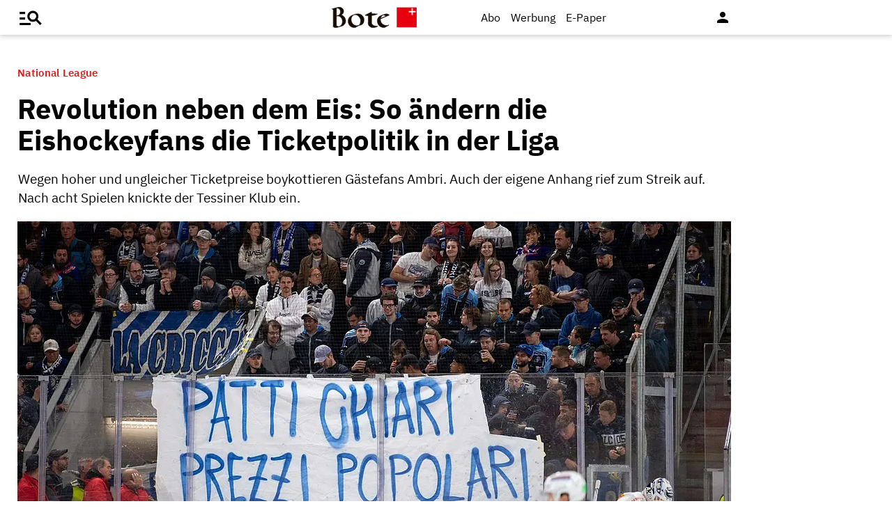

--- FILE ---
content_type: text/css
request_url: https://www.bote.ch/storage/css/1759222444_20250507162746/121_composite.css_2_ssl.css
body_size: 37151
content:
@font-face{font-family:'Source Serif Pro';src:url(/design/fonts/Source_Serif_Pro/source-serif-pro-v11-latin-200.woff2) format('woff2');font-weight:200;font-style:normal;font-display:swap}@font-face{font-family:'Source Serif Pro';src:url(/design/fonts/Source_Serif_Pro/source-serif-pro-v11-latin-200italic.woff2) format('woff2');font-weight:200;font-style:italic;font-display:swap}@font-face{font-family:'Source Serif Pro';src:url(/design/fonts/Source_Serif_Pro/source-serif-pro-v11-latin-300.woff2) format('woff2');font-weight:300;font-style:normal;font-display:swap}@font-face{font-family:'Source Serif Pro';src:url(/design/fonts/Source_Serif_Pro/source-serif-pro-v11-latin-300italic.woff2) format('woff2');font-weight:300;font-style:italic;font-display:swap}@font-face{font-family:'Source Serif Pro';src:url(/design/fonts/Source_Serif_Pro/source-serif-pro-v11-latin-regular.woff2) format('woff2');font-weight:400;font-style:normal;font-display:swap}@font-face{font-family:'Source Serif Pro';src:url(/design/fonts/Source_Serif_Pro/source-serif-pro-v11-latin-italic.woff2) format('woff2');font-weight:400;font-style:italic;font-display:swap}@font-face{font-family:'Source Serif Pro';src:url(/design/fonts/Source_Serif_Pro/source-serif-pro-v11-latin-600.woff2) format('woff2');font-weight:600;font-style:normal;font-display:swap}@font-face{font-family:'Source Serif Pro';src:url(/design/fonts/Source_Serif_Pro/source-serif-pro-v11-latin-600italic.woff2) format('woff2');font-weight:600;font-style:italic;font-display:swap}@font-face{font-family:'Source Serif Pro';src:url(/design/fonts/Source_Serif_Pro/source-serif-pro-v11-latin-700.woff2) format('woff2');font-weight:700;font-style:normal;font-display:swap}@font-face{font-family:'Source Serif Pro';src:url(/design/fonts/Source_Serif_Pro/source-serif-pro-v11-latin-700italic.woff2) format('woff2');font-weight:700;font-style:italic;font-display:swap}@font-face{font-family:'Source Serif Pro';src:url(/design/fonts/Source_Serif_Pro/source-serif-pro-v11-latin-900.woff2) format('woff2');font-weight:900;font-style:normal;font-display:swap}@font-face{font-family:'Source Serif Pro';src:url(/design/fonts/Source_Serif_Pro/source-serif-pro-v11-latin-900italic.woff2) format('woff2');font-weight:900;font-style:italic;font-display:swap}@font-face{font-family:'IBM Plex Sans';src:url(/design/fonts/IBM_Plex_Sans/ibm-plex-sans-v13-latin-200.woff2) format('woff2');font-weight:200;font-style:normal;font-display:swap}@font-face{font-family:'IBM Plex Sans';src:url(/design/fonts/IBM_Plex_Sans/ibm-plex-sans-v13-latin-200italic.woff2) format('woff2');font-weight:200;font-style:italic;font-display:swap}@font-face{font-family:'IBM Plex Sans';src:url(/design/fonts/IBM_Plex_Sans/ibm-plex-sans-v13-latin-300.woff2) format('woff2');font-weight:300;font-style:normal;font-display:swap}@font-face{font-family:'IBM Plex Sans';src:url(/design/fonts/IBM_Plex_Sans/ibm-plex-sans-v13-latin-300italic.woff2) format('woff2');font-weight:300;font-style:italic;font-display:swap}@font-face{font-family:'IBM Plex Sans';src:url(/design/fonts/IBM_Plex_Sans/ibm-plex-sans-v13-latin-regular.woff2) format('woff2');font-weight:400;font-style:normal;font-display:swap}@font-face{font-family:'IBM Plex Sans';src:url(/design/fonts/IBM_Plex_Sans/ibm-plex-sans-v13-latin-italic.woff2) format('woff2');font-weight:400;font-style:italic;font-display:swap}@font-face{font-family:'IBM Plex Sans';src:url(/design/fonts/IBM_Plex_Sans/ibm-plex-sans-v13-latin-500.woff2) format('woff2');font-weight:500;font-style:normal;font-display:swap}@font-face{font-family:'IBM Plex Sans';src:url(/design/fonts/IBM_Plex_Sans/ibm-plex-sans-v13-latin-500italic.woff2) format('woff2');font-weight:500;font-style:italic;font-display:swap}@font-face{font-family:'IBM Plex Sans';src:url(/design/fonts/IBM_Plex_Sans/ibm-plex-sans-v13-latin-600.woff2) format('woff2');font-weight:600;font-style:normal;font-display:swap}@font-face{font-family:'IBM Plex Sans';src:url(/design/fonts/IBM_Plex_Sans/ibm-plex-sans-v13-latin-600italic.woff2) format('woff2');font-weight:600;font-style:italic;font-display:swap}@font-face{font-family:'IBM Plex Sans';src:url(/design/fonts/IBM_Plex_Sans/ibm-plex-sans-v13-latin-700.woff2) format('woff2');font-weight:700;font-style:normal;font-display:swap}@font-face{font-family:'IBM Plex Sans';src:url(/design/fonts/IBM_Plex_Sans/ibm-plex-sans-v13-latin-700italic.woff2) format('woff2');font-weight:700;font-style:italic;font-display:swap}@font-face{font-family:'Material Icons';font-style:normal;font-weight:400;src:local('Material Icons'),local('MaterialIcons-Regular'),url(/design/fonts/materialicons/MaterialIcons-Regular.woff2) format('woff2');font-display:block}.material-icons{font-family:'Material Icons';font-weight:400;font-style:normal;font-size:24px;line-height:1;letter-spacing:normal;text-transform:none;display:inline-block;white-space:nowrap;word-wrap:normal;direction:ltr;-webkit-font-smoothing:antialiased;text-rendering:optimizeLegibility;-moz-osx-font-smoothing:grayscale}.material-icons[data-icon]:before{content:attr(data-icon)}@font-face{font-family:'fcms-epaper-icons';src:url(/_/styles/epaper2023/fcms-epaper-icons.eot?93782827);src:url('/_/styles/epaper2023/fcms-epaper-icons.eot?93782827#iefix') format('embedded-opentype'),url(/_/styles/epaper2023/fcms-epaper-icons.woff2?93782827) format('woff2'),url(/_/styles/epaper2023/fcms-epaper-icons.woff?93782827) format('woff'),url(/_/styles/epaper2023/fcms-epaper-icons.ttf?93782827) format('truetype'),url('/_/styles/epaper2023/fcms-epaper-icons.svg?93782827#fcms-epaper-icons') format('svg');font-weight:400;font-style:normal;font-display:swap}[class^="fcms-epaper-icon-"],[class*="fcms-epaper-icon-"]{color:#4b4b4d;color:var(--link-site-color);width:30px;height:100%;display:flex;align-items:center;justify-content:center}[class^="fcms-epaper-icon-"]:before,[class*=" fcms-epaper-icon-"]:before{font-family:"fcms-epaper-icons";font-style:normal;font-weight:400;font-size:28px;speak:never;display:inline-block;text-decoration:inherit;text-align:center;font-variant:normal;text-transform:none;line-height:1em;-webkit-font-smoothing:antialiased;-moz-osx-font-smoothing:grayscale}.fcms-epaper-icon-prospekt:before{content:'\e801'}:root{--font-primary:'IBM Plex Sans';--font-secondary:'Source Serif Pro'}:root{--color-font:#000000;--color-font-footer:#3f3f3f;--color-darkgrey:hsl(0 0% 30%);--color-darkgrey:#707070;--color-grey0:#999999;--color-grey1:#B2B2B2;--color-grey2:#DBDBDB;--color-grey3:#fbfbfb;--color-footer:#f5f2f2;--color-aboplus:#2e74b5;--color-aboplus-light:#6d9eeb;--color-readersopinion:#c56617}:root{--color-primary:#e61717;--color-secondary:#ffd9d9;--color-tabs:#ad1f1f;--color-button:#d9c3c3;--color-keyword:#e6dada;--color-keyword-hover:#d6c2c2;--color-icons:#f16868}:root{--color-error:#D80B0B;--color-notice:#E69500;--color-success:#008000}:root{--margin-primary:30px;--margin-small:20px;--margin-smaller:10px;--margin-large:40px;--margin-larger:60px}.link,a{color:inherit;text-decoration:none;-webkit-tap-highlight-color:#fff0}.link:hover,a:hover{color:inherit;text-decoration:none;-webkit-tap-highlight-color:#fff0}a:focus,input:focus{outline:1px solid #fff0}.art-detail .grundtext .link,.art-detail .grundtext a,a.text-link-general,a.default-link{color:var(--color-font);text-decoration:underline;text-decoration-color:var(--color-keyword);text-decoration-thickness:3px;-webkit-tap-highlight-color:#fff0}.flex-container{display:-webkit-box;display:-ms-flexbox;display:flex;-webkit-box-orient:horizontal;-webkit-box-direction:normal;-ms-flex-flow:row wrap;flex-flow:row wrap;-webkit-box-pack:justify;-ms-flex-pack:justify;justify-content:space-between;-webkit-box-align:center;-ms-flex-align:center;align-items:center}.flex-container.inline{display:inline-flex}.flex-container.start{justify-content:flex-start}.flex-container.center{justify-content:center}.flex-container.nowrap{flex-wrap:nowrap}.flex-container>*{-webkit-box-flex:0;-ms-flex:0 1 auto;flex:0 1 auto}.nowrap{flex-wrap:nowrap}.align-center{text-align:center}.mar-top{margin-top:30px}.mar-bot{margin-bottom:30px}.mar-left{margin-left:30px}.mar-right{margin-right:30px}.mar-top-20{margin-top:20px}.mar-bot-20{margin-bottom:20px}.mar-left-20{margin-left:20px}.mar-right-20{margin-right:20px}.hide-desk{display:none}.hide-mobile{display:initial}@media screen and (max-width:735px){.hide-desk{display:initial}.hide-mobile{display:none}}.pagination li{display:inline-block;border-radius:2px;text-align:center;vertical-align:top;height:30px}.pagination li a,.pagination li span{color:#444;display:inline-block;font-size:14px;padding:0 10px;line-height:30px}.pagination li.active a,.pagination li.active span{color:#fff}.pagination li.active{background-color:var(--color-primary)}.pagination li.disabled a,.paginationn li.disabled span{cursor:default;color:#999}.pagination li i{font-size:14px}.pagination li.pages ul li{display:inline-block;float:none}@media only screen and (max-width:992px){.pagination{width:100%}.pagination li.prev,.pagination li.next{width:10%}.pagination li.pages{width:80%;overflow:hidden;white-space:nowrap}}button,.btn{border:solid 2px var(--color-button);outline:none;border-radius:2px;display:inline-block;min-height:30px;width:auto;min-width:90px;display:inline-flex;justify-content:space-around;align-items:center;-webkit-tap-highlight-color:#fff0;background:#fff;color:var(--color-font);font-family:var(--font-primary);font-size:16px;line-height:normal;box-sizing:border-box;cursor:pointer;-webkit-appearance:none;appearance:none;padding:2px 25px;transition:all ease 0.3s;text-align:center;text-decoration:none!important}.video-js button{min-width:unset}.pagination .btn{min-width:10px;padding:2px 10px;margin-right:10px;background-color:var(--color-secondary)}.pagination .btn.pager-currpage{background-color:var(--color-primary)}button:not(.fancybox-button):hover,.btn:hover{color:#fff;background-color:var(--color-button);box-shadow:0 2px 2px 0 rgb(0 0 0 / .14),0 1px 5px 0 rgb(0 0 0 / .12),0 3px 1px -2px rgb(0 0 0 / .2)}button.line,.btn.line{background:#fff;border:solid 2px var(--color-button);;color:var(--color-font)}button.line.active,.btn.line.active{background:var(--color-button);color:#fff}button.line:hover,.btn.line:hover{background:var(--color-button);color:#fff}.btn-floating{display:inline-grid;place-items:center;border-radius:50%;width:40px;height:40px;border:1px solid var(--color-font);background-color:#fff0;font-size:20px;margin-bottom:10px;transition:all ease 0.5s}.btn-floating:hover{box-shadow:0 2px 2px 0 rgb(0 0 0 / .14),0 1px 5px 0 rgb(0 0 0 / .12),0 3px 1px -2px rgb(0 0 0 / .2);transition:all ease 0.5s}.btn-bright{background:var(--color-secondary)}.btn-bright:hover{background:var(--color-primary)}.btn-boteRot,.abo-shop-container .epay-userdata-container .epay-change-userdata .btn.btn-boteRot{border:2px solid var(--color-primary);background:var(--color-primary);color:#fff}.btn-boteRot:hover,.btn-boteRot:active,.abo-shop-container .epay-userdata-container .epay-change-userdata .btn.btn-boteRot:active,.abo-shop-container .epay-userdata-container .epay-change-userdata .btn.btn-boteRot:hover{background:var(--color-button);border:2px solid var(--color-button)}form .error{color:var(--color-error)}.formContainer .error{margin:0;padding:0;border:0;background:#fff0;font-family:var(--font-primary)}form label,.captcha-container .captcha-label{font-family:var(--font-primary);font-size:14px;line-height:18px;color:var(--color-font);font-weight:600}input[type="text"],input[type="search"],input[type="password"],input[type="date"],input[type="file"],textarea,.input-static{display:inline-block;padding:14px 15px;width:100%;height:auto;margin-bottom:0;box-sizing:border-box;background:#fff;border:1px solid var(--color-grey1);-webkit-appearance:none;outline:none;border-radius:.5px;font-family:var(--font-primary);font-size:16px;line-height:20px}textarea{min-height:92px}input::-webkit-search-decoration,input::-webkit-search-cancel-button{display:none}input::placeholder,textarea::placeholder{font-family:var(--font-primary);font-size:16px;color:var(--color-grey1)}input:disabled{opacity:.49}.input-field{position:relative}.input-field input[type="text"],.input-field input[type="password"],.input-field input[type="file"],.input-field select,.input-field textarea,.input-field .input-static{margin-top:30px}.input-field input[type="text"]+label,.input-field textarea+label,.input-field input[type="password"]+label{font-family:var(--font-primary);font-size:14px;line-height:18px;color:var(--color-font)}.input-field.jump input[type="text"]:placeholder-shown+label,.input-field.jump textarea:placeholder-shown+label,.input-field.jump input[type="password"]:placeholder-shown+label{opacity:0;transition:all ease 0.3s;position:absolute;top:20px;left:0}.input-field input[type="text"]+label,.input-field textarea+label,.input-field input[type="password"]+label,.input-field select+label,.input-field input[type="file"]+label,.input-field .input-static+label{position:absolute;top:10px;left:0;cursor:text;opacity:1;transition:all ease 0.3s}.input-field ::-webkit-input-placeholder{color:var(--color-grey1);font-size:16px}.input-field ::-moz-placeholder{color:var(--color-grey1);font-size:16px}.input-field :-ms-input-placeholder{color:var(--color-grey1);font-size:16px}.input-field ::placeholder{color:var(--color-grey1);font-size:16px}.input-field.styled label{position:relative!important;font-family:var(--font-primary);font-size:16px;line-height:18px;color:var(--color--font)}.input-field.styled [type="checkbox"]:not(:checked),.input-field.styled [type="checkbox"]:checked{position:absolute;opacity:0;pointer-events:none}.input-field.styled [type="checkbox"]+span:not(.lever){position:relative;padding-left:45px;cursor:pointer;display:inline-block;line-height:22px;-webkit-user-select:none;-moz-user-select:none;-ms-user-select:none;user-select:none}.input-field.styled [type="checkbox"]:not(:checked):disabled+span:not(.lever):before{border:none;background-color:rgb(0 0 0 / .42)}.input-field.styled [type="checkbox"]:checked+span:not(.lever):before{top:2px;left:2px;width:6px;height:15px;border-top:2px solid #fff0;border-left:2px solid #fff0;border-right:2px solid var(--color-primary);border-bottom:2px solid var(--color-primary);-webkit-transform:rotate(40deg);transform:rotate(40deg);-webkit-backface-visibility:hidden;backface-visibility:hidden;-webkit-transform-origin:100% 100%;transform-origin:100% 100%}.input-field.styled [type="checkbox"]:checked:disabled+span:before{border-right:1px solid rgb(0 0 0 / .42);border-bottom:1px solid rgb(0 0 0 / .42)}.input-field.styled [type="checkbox"]+span:not(.lever):after{border-radius:2px}.input-field.styled [type="checkbox"]+span:not(.lever):before,.input-field.styled [type="checkbox"]+span:not(.lever):after{content:'';left:0;position:absolute;-webkit-transition:border .25s,background-color .25s,width .20s .1s,height .20s .1s,top .20s .1s,left .20s .1s;transition:border .25s,background-color .25s,width .20s .1s,height .20s .1s,top .20s .1s,left .20s .1s;z-index:1}.input-field.styled [type="checkbox"]:not(:checked)+span:not(.lever):before{width:0;height:0;border:3px solid #fff0;left:6px;top:10px;-webkit-transform:rotateZ(37deg);transform:rotateZ(37deg);-webkit-transform-origin:100% 100%;transform-origin:100% 100%}.input-field.styled [type="checkbox"]:not(:checked)+span:not(.lever):after{height:20px;width:20px;background-color:#fff;border:1px solid var(--color-grey1);top:0;z-index:0;box-sizing:border-box}.input-field.styled [type="checkbox"]:checked+span:not(.lever):after{top:0;width:20px;height:20px;border:1px solid var(--color-grey1);background-color:#fff;z-index:0;box-sizing:border-box;color:var(--color-primary)}.input-field.styled [type="checkbox"]:disabled:not(:checked)+span:not(.lever):before{background-color:#fff0;border:1px solid #fff0}.input-field.styled [type="checkbox"]:disabled:not(:checked)+span:not(.lever):after{border-color:#fff0;background-color:#949494}.input-field.styled [type="checkbox"]:disabled:checked+span:not(.lever):before{background-color:#fff0}.input-field.styled [type="checkbox"]:disabled:checked+span:not(.lever):after{background-color:#949494;border-color:#949494}.input-field.styled.small [type="checkbox"]+span:not(.lever){position:relative;padding-left:35px;cursor:pointer;display:inline-block;height:25px;line-height:25px;-webkit-user-select:none;-moz-user-select:none;-ms-user-select:none;user-select:none}.input-field.styled.small [type="checkbox"]:not(:checked)+span:not(.lever):after{height:24px;width:24px}.input-field.styled.small [type="checkbox"]:checked+span:not(.lever):after{top:0;width:24px;height:24px}.input-field.styled.small [type="checkbox"]:checked+span:not(.lever):before{top:5px;left:2px;width:5px;height:10px}.input-field.styled.small label{font-size:14px}select{background-color:#fff;width:100%;padding:5px;border:1px solid var(--color-grey1);border-radius:.5px;height:52px;font-size:16px;font-weight:400;line-height:25px;cursor:pointer;font-family:var(--font-primary);font-size:16px;line-height:20px;outline:none;margin:0;-webkit-box-sizing:border-box;-moz-box-sizing:border-box;box-sizing:border-box;-webkit-appearance:none;-moz-appearance:none;background-image:url([data-uri]);background-repeat:no-repeat;background-color:#fff;background-position:right 10px center;cursor:pointer;color:var(--color-font)}select:-moz-focusring{color:#fff0;text-shadow:0 0 0 #000}select.select-fullHeight{height:auto;background-image:none;overflow:hidden}[type="radio"]:not(:checked),[type="radio"]:checked{position:absolute;left:-9999px;opacity:0}[type="radio"]:not(:checked)+label,[type="radio"]:checked+label{position:relative;padding-left:45px;cursor:pointer;display:inline-block;height:16px;line-height:30px;transition:.28s ease;-webkit-user-select:none;-moz-user-select:none;-ms-user-select:none;user-select:none;margin-right:23px}[type="radio"]+label:before,[type="radio"]+label:after{content:'';position:absolute;left:0;top:0;margin:4px;width:20px;height:20px;z-index:0;transition:.28s ease}[type="radio"]:not(:checked)+label:before,[type="radio"]:not(:checked)+label:after,[type="radio"]:checked+label:before,[type="radio"]:checked+label:after,[type="radio"].with-gap:checked+label:before,[type="radio"].with-gap:checked+label:after{border-radius:50%}[type="radio"]:not(:checked)+label:before,[type="radio"]:not(:checked)+label:after{border:1px solid var(--color-grey1);background-color:#fff}[type="radio"]:not(:checked)+label:after{-webkit-transform:scale(0);transform:scale(0)}[type="radio"]:checked+label:before{border:2px solid #fff0}[type="radio"]:checked+label:after,[type="radio"].with-gap:checked+label:before,[type="radio"].with-gap:checked+label:after{border:1px solid var(--color-grey1)}[type="radio"]:checked+label:after,[type="radio"].with-gap:checked+label:after{background-color:var(--color-primary)}[type="radio"]:checked+label:after{-webkit-transform:scale(1.02);transform:scale(1.02)}[type="radio"].with-gap:checked+label:after{-webkit-transform:scale(.5);transform:scale(.5)}[type="radio"].tabbed:focus+label:before{box-shadow:0 0 0 10px rgb(0 0 0 / .1)}[type="radio"].with-gap:disabled:checked+label:before{border:2px solid rgb(0 0 0 / .26)}[type="radio"].with-gap:disabled:checked+label:after{border:none;background-color:rgb(0 0 0 / .26)}[type="radio"]:disabled:not(:checked)+label:before,[type="radio"]:disabled:checked+label:before{background-color:#fff0;border-color:rgb(0 0 0 / .26)}[type="radio"]:disabled+label{color:rgb(0 0 0 / .26)}[type="radio"]:disabled:not(:checked)+label:before{border-color:rgb(0 0 0 / .26)}[type="radio"]:disabled:checked+label:after{background-color:rgb(0 0 0 / .26);border-color:#BDBDBD}select,select option{font-family:var(--font-primary),sans-serif}html{height:100%;font-size:18px}body{height:100%;background:var(--color-grey);color:var(--color-font);font-family:var(--font-primary),Helvetica,sans-serif!important;line-height:1.42857143;-webkit-font-smoothing:antialiased;-webkit-text-size-adjust:100%;-ms-text-size-adjust:100%;font-size:18px;box-sizing:border-box;margin:0;line-height:25px}header,section,footer,aside,nav,main,article,figure{display:block;margin:0;padding:0}a,a:hover{text-decoration:none}a.pointer{cursor:pointer}*,*:before,*:after{box-sizing:border-box}ul,ol{margin-top:0;margin-bottom:0;padding-top:0;padding-bottom:0}ul li,ol li{margin-bottom:15px;line-height:inherit}ul.styled,ul.nostyle{list-style:none;margin-left:0;padding-left:0}ul.styled li{list-style:none;display:flex;align-items:flex-start}ul.styled li::before{content:'done';font-family:'Material Icons';font-weight:400;font-style:normal;font-size:20px;letter-spacing:normal;text-transform:none;word-wrap:normal;direction:ltr;-webkit-font-smoothing:antialiased;color:var(--color-primary);margin-right:5px}img{display:inline-block;max-width:100%;vertical-align:middle;height:auto}p{margin:15px 0}.pagewrapper{display:grid;grid-template-columns:20px minmax(0,1fr) 20px;grid-template-rows:auto;grid-auto-rows:auto;position:relative;background:#fff}.header{display:grid;grid-template-columns:5px minmax(0,1fr) 5px;grid-template-rows:auto;background:#fff;z-index:1002;box-shadow:0 3px 6px #00000029;position:fixed;width:100%;top:0}.footer{display:grid;grid-template-columns:5px minmax(0,1fr) 5px;grid-template-rows:minmax(130px,1fr);color:#fff}@media screen and (min-width:525px){.header,.footer{grid-template-columns:20px minmax(0,1fr) 20px}}@media screen and (min-width:1074px){.pagewrapper,.header,.footer{grid-template-columns:auto minmax(0,1024px) auto}}@media screen and (min-width:1254px){.pagewrapper,.header,.footer{grid-template-columns:25px minmax(0,1024px) 25px auto}}@media screen and (min-width:1700px){.header,.footer{grid-template-columns:auto minmax(0,1024px) auto}.pagewrapper{grid-template-columns:auto minmax(0,1024px) calc(50% - 512px)}}.header .header-content{grid-column-start:2;grid-column-end:3;display:grid;grid-template-columns:repeat(4,minmax(0,1fr))}.header .header-content .navi-main{grid-column:1 / -1;display:flex;justify-content:space-between;align-items:center}.header .header-content .pageheader{grid-column:1 / -1;display:grid;grid-template-columns:50px 1fr 50px;grid-template-rows:50px;align-items:center;justify-items:center}.header .header-content .pageheader #mainNavigationmobile{justify-self:left}.header .header-content .pageheader .burgermenue-icon{font-family:'Material Icons'!important;font-size:38px;font-style:normal;line-height:2;cursor:pointer}.header .header-content .pageheader .burgermenue-icon::before{content:"manage_search"}.header .header-content .pageheader .mobile-menu-handler.navButton__open .burgermenue-icon::before{content:"close";font-size:33px}.header .header-content .navi-main .nav-content{display:flex;align-items:center;list-style-type:none;margin:0;padding:0}.header .header-content .navi-main .nav-content li{margin-right:10px}.navi-main ul li::marker{display:none}.footer .footer-content{grid-column-start:2;grid-column-end:3;font-size:13px;padding:40px 0 16px;letter-spacing:.5px}.pagewrapper .contentwrapper{grid-column-start:2;grid-column-end:3;display:grid;grid-template-columns:repeat(4,minmax(0,1fr));padding-top:125px}.pagewrapper .header.header-detail~.contentwrapper{padding-top:80px}.pagewrapper .footer,.pagewrapper .header,.pagewrapper .contentwrapper .page-header,.pagewrapper .contentwrapper .contentbox{grid-column-start:1;grid-column-end:-1}.pagewrapper .contentwrapper .page-header{position:relative;margin-bottom:40px}.pagewrapper .contentwrapper .page-header .page-header-text{position:relative;background:#fff;padding:15px 0}.pagewrapper .contentwrapper .page-header .page-header-text h2{margin:0 0 20px;line-height:1.25}@media screen and (min-width:736px){.pagewrapper .contentwrapper .page-header .page-header-text{top:-30px;margin:0 30px;padding:15px}}.pagewrapper .footer{background-color:var(--color-footer)}.pagewrapper .footer .footer-content .footer-block{list-style-type:none;display:flex;justify-content:center;padding:0;margin-bottom:6px;flex-wrap:wrap}.pagewrapper .footer .footer-content .footer-block li{margin:0 11px}.pagewrapper .footer .footer-content .footer-block img{width:103px;height:auto;margin-bottom:26px}.pagewrapper .footer .footer-content .footer-block a{color:var(--color-font-footer)}.pagewrapper .footer .footer-content .footer-block .social-media-icon{width:auto;height:20px;opacity:.75;margin-top:25px}.contentbox .teaserbox{grid-column:1 / -1;display:grid;grid-template-columns:repeat(6,minmax(0,1fr));grid-template-rows:auto;grid-gap:30px;margin-bottom:25px;overflow:hidden}.contentbox .teaserbox.media{margin-bottom:20px}.contentbox .teaserbox.top .teaser.nummer-1{grid-column:1 / -1}.contentbox .teaserbox.top .teaser{grid-column:span 2}.contentbox .teaserbox.ressort .teaser{grid-column:span 2;grid-row:span 1}.contentbox .teaserbox.ressort .teaser.nummer-1{grid-column:1 / 4;grid-row:1 / 3}.contentbox .teaserbox.ressort .teaser.nummer-2{grid-column:span 3;grid-row:1}.contentbox .teaserbox.ressort .teaser.nummer-3{grid-column:span 3;grid-row:2}.contentbox .teaserbox.dreier .teaser{grid-column:span 2;grid-row:span 1}.teaser img{width:100%;height:auto}.contentbox .toplistentoggle{display:none}.contentbox .teaserbox.dreier .teaser.toplisten-container{grid-column:span 3;padding-top:21px}@media screen and (max-width:1073px){.pagewrapper .contentbox{padding:0}.contentbox .teaserbox.top .teaser.nummer-1{grid-column:span 3}.contentbox .teaserbox.top .teaser{grid-column:span 3}.contentbox .teaserbox.ressort .teaser{grid-column:span 3;grid-row:span 1}.contentbox .teaserbox.ressort .teaser.nummer-1{grid-column:span 3;grid-row:span 1}.contentbox .teaserbox.ressort .teaser.nummer-2{grid-column:span 3;grid-row:span 1}.contentbox .teaserbox.ressort .teaser.nummer-3{grid-column:span 3;grid-row:span 1}.contentbox .teaserbox.dreier .teaser{grid-column:span 3;grid-row:span 1}.contentbox .teaserbox.dreier.togglebox .teaser{grid-column:span 2;grid-row:span 1}}@media screen and (max-width:735px){.contentbox .teaserbox.top .teaser.nummer-1{grid-column:span 6}.contentbox .teaserbox.top .teaser{grid-column:span 6}.contentbox .teaserbox.ressort .teaser{grid-column:span 6;grid-row:span 1}.contentbox .teaserbox.ressort .teaser.nummer-1{grid-column:span 6;grid-row:span 1}.contentbox .teaserbox.ressort .teaser.nummer-2{grid-column:span 6;grid-row:span 1}.contentbox .teaserbox.ressort .teaser.nummer-3{grid-column:span 6;grid-row:span 1}.contentbox .teaserbox.dreier .teaser,.contentbox .teaserbox.dreier.plus .teaser{grid-column:span 6;grid-row:span 1}.contentbox .teaserbox.dreier.togglebox .teaser.toplisten-container{grid-column:1 / -1;grid-row:1;z-index:1;opacity:0;transition:all ease 0.5s}.contentbox .teaserbox.dreier.togglebox .teaser.toplisten-container.active{opacity:1;z-index:2;transition:all ease 0.5s}.contentbox .teaserbox.dreier.togglebox .content-header.inline{display:none}.contentbox .toplistentoggle{display:flex}.contentbox .toplistentoggle .content-header{font-size:20px;margin-top:0;max-width:32vw;white-space:nowrap;overflow:hidden;text-overflow:ellipsis}.contentbox .teaserbox.dreier .teaser.toplisten-container{grid-column:1 / -1;padding-top:0}}.pageheader .pagelogo{font-size:30px;color:var(--color-primary);line-height:21px}.pageheader .pagelogo img{height:30px}@media screen and (max-width:735px){.pageheader .pagelogo img{height:27px}}.pagelogin{display:flex;align-items:center;width:97px;position:relative;justify-content:space-between;margin-top:6px;justify-self:right}.pagelogin .newsletter{display:inline-block;margin-right:3px}.pagelogin .searchform{width:400px;max-width:100vw;padding:0 10px;background:#fff;opacity:0;position:absolute;top:46px;right:0;transition:all ease 0.3s;height:0;pointer-events:none;z-index:9999}.pagelogin .searchform input{margin-right:10px;height:40px;border-color:#fff0}.pagelogin .searchform.searchContainer_open{transition:all ease 0.3s;opacity:1;height:50px;pointer-events:initial;border:1px solid var(--color-font);border-radius:2px}.pagelogin .search-dropdown{cursor:pointer}.pagelogin .searchform .header-searchform{position:relative;display:flex;flex-wrap:nowrap;align-items:center;margin-top:3px}.pagelogin .loginicon.loggedin{color:var(--color-icons)}.loginContainer .login-header{padding:10px;background:var(--color-secondary);color:var(--color-font);margin-bottom:10px}.loginContainer .passreminder{font-size:14px;margin-left:10px}.loginContainer .btn{background:var(--color-button);color:#fff;margin-top:10px;width:100%}.loginContainer input[type='text'],.loginContainer input[type='password']{margin-bottom:10px}.loginContainer .input-field.styled{margin-bottom:10px}#myloginlogout .loginContainer .benutzeremail{font-weight:700}#myloginlogout select#sel_bdtopts{margin-top:21px}.horizontal-line{position:relative;width:100%;background:var(--color-grey2);height:1px;margin:25px 0 15px 0}.horizontal-line .text-in-horizontal-line{position:relative;top:-14px;width:100%;text-align:center}.horizontal-line .text-in-horizontal-line span{background:#fff;padding:0 5px}.loginContainer .my-profil-button{margin-top:21px}@media screen and (max-width:735px){.pagelogin .searchform{right:-20px}.pagelogin{width:auto}.pagelogin .material-icons{font-size:24px;padding:3px}.pagelogin .aboshop{display:none}}.contentbox .teaser .teaser-content{margin-top:10px;flex:1 1 100%;display:flex;flex-direction:column;justify-content:space-between}.contentbox .content-header{font-size:32px;font-weight:600;line-height:35px;color:#000;padding-bottom:20px;padding-top:5px;margin:0}.contentbox .content-header a{display:flex;justify-content:space-between}.contentbox .content-header a .material-icons{position:relative;top:5px;font-size:25px}.contentbox .content-footer{text-align:center;margin-bottom:30px;border-bottom:1px solid var(--color-font)}.contentbox .content-footer img.spinner{display:none}.contentbox .content-footer .btn.more{margin-bottom:30px}.teaserbox .teaser .teaser-content .dachzeile{font-size:15px;line-height:normal;color:var(--color-primary);letter-spacing:.3px;margin-bottom:10px;display:flex;align-items:center;font-weight:600;flex-wrap:wrap}.teaserbox .teaser .teaser-content .dachzeile .text{white-space:nowrap;overflow:hidden;text-overflow:ellipsis;line-height:normal}.teaser-content .dachzeile .advertorial-note,.teaser-content .dachzeile .advertorial-note+.text{color:var(--color-grey0)}.teaser-content .dachzeile .breakingnews-note{color:#fff;background:var(--color-primary);padding:1px 4px 1px 4px;border-radius:2px;margin-right:4px}.teaser-content .dachzeile .aboplus-note{color:var(--color-aboplus)}.teaser.article-type--sponsered .teaser-content .dachzeile{color:var(--color-grey0)}.teaser.article-type--readersOpinion .teaser-content .dachzeile,.teaser.article-type--amtliches .teaser-content .dachzeile{color:var(--color-readersopinion)}.teaser.article-type--readersOpinion .teaser-content .dachzeile .text:before,.teaser.article-type--amtliches .teaser-content .dachzeile .text:before{content:'Eingesandt: '}.teaser.article-type--sponsered .teaser-content .dachzeile .text:before{content:'Sponsored: '}.teaser.article-type--breakingNews .teaser-content .dachzeile .text:before{content:'Breaking-News: '}.teaserbox .teaser .teaser-content .dachzeile .elementbits{display:flex;align-items:center;color:var(--color-icons)}.teaserbox .teaser .teaser-content .dachzeile .elementbits .btn-icons{height:21px}.teaserbox .teaser .teaser-content .dachzeile .elementbits .btn-icons .material-icons{font-size:21px;margin-right:5px}.teaser-abo-icon{border-radius:2px;border:solid 2px var(--color-primary);color:var(--color-font);font-family:var(--font-primary);font-size:11px;font-weight:600;line-height:normal;padding:2px 4px;margin-right:5px;background-color:#fff;box-sizing:border-box}.teaserbox .teaser .teaser-content .headline{font-size:25px;font-weight:700;margin-bottom:5px;margin-top:0;line-height:30px;color:var(--color-font);flex:1 1 auto}.teaserbox .teaser .teaser-content .description{padding:5px 0;display:inline-block;font-size:18px;line-height:25px;flex:50 1 auto}.teaserbox .teaser .date-authors{font-size:14px;line-height:25px;color:var(--color-grey1)}.teaserbox .teaser .date-authors .article-update-icon{font-size:21px;position:relative;top:5px;margin-right:2px}.contentbox .teaserbox .teaser{align-self:stretch}.contentbox .teaserbox .teaser a{display:flex;flex-direction:column;height:100%;text-decoration:none!important}@media screen and (max-width:735px){.contentbox .content-header{font-size:25px;font-weight:600;line-height:1.12}.contentbox .content-header a .material-icons{top:1px}.teaserbox .teaser .teaser-content .headline{font-size:21px;line-height:1.33}}@media screen and (min-width:1074px){.teaserbox.top,.teaserbox.ressort{align-items:start}.teaserbox.top .teaser .dachzeile .icon-icon_locked{font-size:35px;margin-right:15px;margin-left:-5px}.teaserbox.top .teaser.nummer-1 .teaser-content .dachzeile,.teaserbox.ressort .teaser.nummer-1 .teaser-content .dachzeile,.teaserbox.ressort .teaser.nummer-2 .teaser-content .dachzeile,.teaserbox.ressort .teaser.nummer-3 .teaser-content .dachzeile,.teaserbox.top .teaser.nummer-1 .date-authors,.teaserbox.ressort .teaser.nummer-1 .date-authors,.teaserbox.ressort .teaser.nummer-2 .date-authors,.teaserbox.ressort .teaser.nummer-3 .date-authors,.teaserbox.square-thumbnail .teaser.nummer-1 .teaser-content .dachzeile,.teaserbox.square-thumbnail .teaser.nummer-2 .teaser-content .dachzeile,.teaserbox.square-thumbnail .teaser.nummer-1 .date-authors,.teaserbox.square-thumbnail .teaser.nummer-2 .date-authors{color:#fff}.teaserbox.top .teaser.nummer-1 .teaser-content .headline,.teaserbox.ressort .teaser.nummer-1 .teaser-content .headline,.teaserbox.ressort .teaser.nummer-2 .teaser-content .headline,.teaserbox.ressort .teaser.nummer-3 .teaser-content .headline,.teaserbox.square-thumbnail .teaser.nummer-1 .teaser-content .headline,.teaserbox.square-thumbnail .teaser.nummer-2 .teaser-content .headline{font-size:40px;line-height:40px;font-weight:700;color:#fff}.teaserbox.ressort .teaser.nummer-2 .teaser-content .headline,.teaserbox.ressort .teaser.nummer-3 .teaser-content .headline{font-size:25px;line-height:30px}.teaserbox.top .teaser.nummer-1 .teaser-content .dachzeile .text,.teaserbox.ressort .teaser.nummer-1 .teaser-content .dachzeile .text,.teaserbox.ressort .teaser.nummer-2 .teaser-content .dachzeile .text,.teaserbox.ressort .teaser.nummer-3 .teaser-content .dachzeile .text,.teaserbox.square-thumbnail .teaser.nummer-1 .teaser-content .dachzeile .text,.teaserbox.square-thumbnail .teaser.nummer-2 .teaser-content .dachzeile .text,.teaserbox.top .teaser.nummer-1 .teaser-content .headline,.teaserbox.ressort .teaser.nummer-1 .teaser-content .headline,.teaserbox.ressort .teaser.nummer-2 .teaser-content .headline,.teaserbox.ressort .teaser.nummer-3 .teaser-content .headline,.teaserbox.square-thumbnail .teaser.nummer-1 .teaser-content .headline,.teaserbox.square-thumbnail .teaser.nummer-2 .teaser-content .headline{text-shadow:0 0 4px rgb(0 0 0 / .85)}.teaserbox.top .teaser,.teaserbox.ressort .teaser,.teaserbox.square-thumbnail .teaser{position:relative}.teaserbox.top .teaser.nummer-1 .teaser-image:after,.teaserbox.ressort .teaser.nummer-1 .teaser-image:after,.teaserbox.ressort .teaser.nummer-2 .teaser-image:after,.teaserbox.ressort .teaser.nummer-3 .teaser-image:after,.teaserbox.square-thumbnail .teaser.nummer-1 .teaser-image:after,.teaserbox.square-thumbnail .teaser.nummer-2 .teaser-image:after{display:block;position:relative;background-image:linear-gradient(to bottom,#fff0 0,#000 100%);margin-top:-200px;height:200px;width:100%;content:''}.teaserbox.ressort .teaser.nummer-1 .teaser-image:after{margin-top:-300px;height:300px}.teaserbox.square-thumbnail .teaser.nummer-1 .teaser-image:after,.teaserbox.square-thumbnail .teaser.nummer-1 .teaser-image:after{margin-top:-250px;height:250px}.teaserbox.top .teaser.nummer-1 .teaser-content,.teaserbox.ressort .teaser.nummer-1 .teaser-content,.teaserbox.ressort .teaser.nummer-2 .teaser-content,.teaserbox.ressort .teaser.nummer-3 .teaser-content,.teaserbox.square-thumbnail .teaser.nummer-1 .teaser-content,.teaserbox.square-thumbnail .teaser.nummer-2 .teaser-content{position:absolute;bottom:0;left:0;padding:20px;width:100%;color:#fff;box-sizing:border-box}.teaserbox.top .teaser.nummer-1 .description,.teaserbox.ressort .teaser.nummer-2 .description,.teaserbox.ressort .teaser.nummer-3 .description,.teaserbox.square-thumbnail .teaser .description{display:none}}.teaserbox.square-thumbnail .teaser,.teaserbox.vierer .teaser{grid-column:span 3;grid-row:span 1}.teaserbox.square-thumbnail .teaser a{display:grid;grid-template-columns:1fr 2fr;grid-template-rows:auto}.teaserbox.square-thumbnail .teaser.nummer-1 a,.teaserbox.square-thumbnail .teaser.nummer-2 a{display:flex;grid-template-columns:initial;grid-template-rows:initial}.contentbox .teaserbox.square-thumbnail .teaser .teaser-content{margin:5px 0 0 10px}.contentbox .teaserbox.square-thumbnail .teaser.nummer-1 .teaser-content,.contentbox .teaserbox.square-thumbnail .teaser.nummer-2 .teaser-content{margin-left:0}.teaserbox.vierer .teaser a{display:grid;grid-template-columns:1fr 2fr;grid-template-rows:auto}.contentbox .teaserbox.vierer .teaser .teaser-content{margin-top:0;justify-content:flex-start}.contentbox .teaserbox.vierer .teaser .teaser-content{margin-left:10px}.contentbox .teaserbox.vierer .teaser .teaser-content .dachzeile .text{line-height:20px}@media screen and (max-width:1073px){.teaserbox.square-thumbnail .teaser,.teaserbox.vierer .teaser{grid-column:span 6}.teaserbox.square-thumbnail .teaser a,.teaserbox.square-thumbnail .teaser.nummer-1 a,.teaserbox.square-thumbnail .teaser.nummer-2 a,.teaserbox.vierer .teaser a{display:grid;grid-template-columns:1fr 5fr;grid-template-rows:auto}.contentbox .teaserbox.square-thumbnail .teaser .teaser-content{margin-top:0;justify-content:flex-start}.contentbox .teaserbox.square-thumbnail .teaser.nummer-1 .teaser-content,.contentbox .teaserbox.square-thumbnail .teaser.nummer-2 .teaser-content{margin-left:10px}.contentbox .teaserbox.square-thumbnail .teaser .teaser-content .dachzeile .text{line-height:20px}.contentbox .teaserbox.square-thumbnail .teaser .teaser-content .headline,.contentbox .teaserbox.vierer .teaser .teaser-content .headline{flex:initial}.teaserbox.square-thumbnail .teaser .description{display:none}}@media screen and (max-width:735px){.teaserbox.square-thumbnail .teaser a,.teaserbox.square-thumbnail .teaser.nummer-1 a,.teaserbox.square-thumbnail .teaser.nummer-2 a,.teaserbox .teaser.mobile-small-teaser a,.teaserbox.vierer .teaser a{display:grid;grid-template-columns:minmax(99px,1fr) 5fr;grid-template-rows:auto}.contentbox .teaserbox.square-thumbnail .teaser .teaser-content,.contentbox .teaserbox .teaser.mobile-small-teaser .teaser-content,.contentbox .teaserbox.vierer .teaser .teaser-content{justify-content:space-between}.contentbox .teaserbox .teaser.mobile-small-teaser .teaser-content,.contentbox .teaserbox.vierer .teaser .teaser-content{margin-left:10px;margin-top:0}.contentbox .teaserbox .teaser.mobile-small-teaser .teaser-content .dachzeile .text{line-height:20px}.contentbox .teaserbox.square-thumbnail .teaser .teaser-content .headline,.contentbox .teaserbox .teaser.mobile-small-teaser .teaser-content .headline,.contentbox .teaserbox.vierer .teaser .teaser-content .headline{flex:1 1 auto}.contentbox .teaserbox .teaser.mobile-small-teaser .teaser-image{max-width:100%;height:99px}.contentbox .teaserbox .teaser.mobile-small-teaser .teaser-image img{width:100%;height:100%;object-fit:cover}}@media screen and (max-width:520px){.teaserbox.square-thumbnail .teaser a,.teaserbox.square-thumbnail .teaser.nummer-1 a,.teaserbox.square-thumbnail .teaser.nummer-2 a,.teaserbox .teaser.mobile-small-teaser a,.teaserbox.vierer .teaser a{display:grid;grid-template-columns:minmax(91px,1fr) 5fr;grid-template-rows:auto}.teaserbox.square-thumbnail .teaser .teaser-content .dachzeile,.teaserbox .teaser.mobile-small-teaser .teaser-content .dachzeile,.teaserbox.vierer .teaser .teaser-content .dachzeile{font-size:15px;margin-bottom:5px}.contentbox .teaserbox.square-thumbnail .teaser .teaser-content .dachzeile .text,.contentbox .teaserbox .teaser.mobile-small-teaser .teaser-content .dachzeile .text,.contentbox .teaserbox.vierer .teaser .teaser-content .dachzeile .text{line-height:17px}.contentbox .teaserbox.square-thumbnail .teaser .teaser-content .dachzeile .text.breakingnews-note,.contentbox .teaserbox .teaser.mobile-small-teaser .teaser-content .dachzeile .text.breakingnews-note,.contentbox .teaserbox.vierer .teaser .teaser-content .dachzeile .text.breakingnews-note{line-height:20px}.teaserbox.square-thumbnail .teaser .teaser-content .headline,.teaserbox .teaser.mobile-small-teaser .teaser-content .headline,.teaserbox.vierer .teaser .teaser-content .headline{font-size:18px;line-height:21px}}.teaser.toplisten-container .toplist .content-header.inline{white-space:nowrap;overflow:hidden;text-overflow:ellipsis;font-size:25px;margin:0;padding-top:0}.toplist .teaser.toplist{position:relative;border-bottom:1px solid var(--color-font);margin-bottom:10px}.toplist .teaser.toplist .teaser-content .headline{white-space:nowrap;overflow:hidden;text-overflow:ellipsis;font-weight:400;font-size:18px}div.toplist{counter-reset:step}.teaser.toplist .teaser-content:before{counter-increment:step;content:counter(step);white-space:nowrap;font-family:var(--font-primary);font-size:25px;line-height:40px;font-weight:500;color:var(--color-primary);margin-right:20px;grid-area:number}.teaser.toplist .teaser-content .dachzeile{grid-area:dachzeile;margin-bottom:0;margin-top:3px}.teaser.toplist.aufmacher .teaser-content .dachzeile{margin-top:5px}.teaser.toplist .teaser-content .headline{grid-area:headline}.toplist .teaser.toplist.galerie+.teaser.toplist.galerie .teaser-image{display:none}.toplist .teaser.toplist .teaser-content{display:grid;grid-template-columns:30px minmax(0,1fr);grid-template-areas:"number dachzeile" "number headline"}.teaser{--color-meldungstyp:#f16868}.contentbox .teaserbox .teaser-image{position:relative}.contentbox .teaserbox .teaser-image .badge{position:absolute;top:8px;right:8px;background:var(--color-meldungstyp);color:#fff;padding:0 2px}@media screen and (max-width:735px){.contentbox .teaserbox .teaser-image .badge{font-size:11px}}.art-content{display:grid;grid-template-columns:minmax(0,1fr) 680px minmax(0,1fr)}.art-detail.simple .art-content{grid-template-columns:minmax(0,1fr)}.art-content .article-aside .sidebar-content{padding-top:20px;font-size:14px;position:sticky;top:150px}.art-content .article-aside .sidebar-content .artikel-teilen{display:flex;flex-direction:column;margin-left:25px}.art-content .article-aside .sidebar-content .art-comments-flex{flex-direction:column;align-items:flex-start}.art-content .article-aside .sidebar-content .art-comments-flex .comment-count{margin-left:-25px}@media screen and (max-width:1073px){.art-content{display:grid;grid-template-columns:120px minmax(0,1fr);grid-column-gap:10px}.art-detail.simple .art-content{grid-template-columns:minmax(0,1fr)}}@media screen and (max-width:735px){.art-content{display:grid;grid-template-columns:minmax(0,1fr);grid-template-rows:minmax(0,auto) minmax(0,1fr)}.art-detail.simple .art-content{grid-template-rows:minmax(0,auto)}.art-content .article-aside .sidebar-content{position:relative;top:0}.art-content .article-aside .sidebar-content .artikel-teilen{display:inline-flex;flex-direction:row;margin-left:0}.art-detail .article-aside .artikel-teilen .social{margin-right:10px}.art-content .article-aside .sidebar-content .autorenbild{text-align:center}.art-content .article-aside .sidebar-content .art-comments-flex{flex-direction:row;align-items:flex-start}.art-content .article-aside .sidebar-content .art-comments-flex .comment-count{margin:-7px 0 0 -9px}.art-content .article-aside .sidebar-content .art-comments-flex .comment-count .word-comment{display:none}}.detailelement.bildbox,.art-content .bildbox{margin:20px 0;overflow:hidden}.art-content .gallery-header{font-size:25px;font-weight:700;margin-bottom:5px;margin-top:0;line-height:30px;color:var(--color-font);white-space:nowrap;overflow:hidden;text-overflow:ellipsis;max-width:680px}@media screen and (max-width:1073px){.art-content .gallery-header{max-width:calc(100vw - 170px)}}@media screen and (max-width:736px){.art-content .gallery-header{max-width:calc(100vw - 50px)}.detailelement.bildbox,.art-content .bildbox{margin-bottom:10px}}.bildbox .slick-prev:before,.bildbox .slick-next:before{font-size:40px}.bildbox .slick-prev,.bildbox .slick-next{z-index:999;height:auto}.bildbox .slick-prev:hover,.bildbox .slick-next:hover{background:#fff0;box-shadow:none}.detailelement.bildbox figcaption,.art-content .bildbox figcaption{display:block;padding:10px 15px;font-family:var(--font-primary);font-size:13px;line-height:1.46;font-weight:600;color:#000;text-align:left;margin:0 auto}.detailelement.bildbox figcaption .bildautor,.art-content .bildbox figcaption .bildautor{font-weight:400}.detailelement.bildbox .bildcontainer{aspect-ratio:auto 16 / 9}.art-detail .artikelfuss{margin:30px 0;text-align:center}.art-detail .grundtext{font-family:var(--font-secondary);font-size:18px;line-height:30px}.art-detail .grundtext .autor{display:none}.art-detail .dachzeile{font-size:15px;line-height:normal;color:var(--color-primary);margin-bottom:5px;letter-spacing:.3px;margin-bottom:10px;display:flex;align-items:center;font-weight:600}.art-detail .dachzeile .advertorial-note,.art-detail .dachzeile .advertorial-note+.text{color:var(--color-grey0)}.art-detail .dachzeile .breakingnews-note{color:#fff;background:var(--color-primary);padding:1px 4px 1px 4px;border-radius:2px;margin-right:4px}.art-detail .dachzeile .aboplus-note{color:var(--color-aboplus)}.art-detail.article-type--sponsered .dachzeile{color:var(--color-grey0)}.art-detail.article-type--readersOpinion .dachzeile,.art-detail.article-type--amtliches .dachzeile{color:var(--color-readersopinion)}.art-detail.article-type--readersOpinion .dachzeile .text:before,.art-detail.article-type--amtliches .dachzeile .text:before{content:'Eingesandt: '}.art-detail.article-type--sponsered .dachzeile .text:before{content:'Sponsored: '}.art-detail.article-type--breakingNews .dachzeile .text:before{content:'Breaking-News: '}.art-detail .beschreibung{margin:16px 0 10px 1px;font-size:19px;line-height:1.47}.art-detail h1,#ajaxdetail h1,.streamsetdetail h1{font-size:40px;line-height:45px;font-weight:700;margin:20px 0}.art-detail h2{font-size:25px;font-weight:700;line-height:30px;margin:10px 0}.art-detail h3,.art-detail h4,.art-detail h5{font-size:25px;font-weight:700;line-height:30px;margin:10px 0}.art-detail .article-aside .datetime{margin-bottom:10px}.art-detail .article-aside .datetime .article-update-date{color:var(--color-grey1)}.art-detail .article-aside .datetime .article-update-date .article-update-icon{font-size:21px;position:relative;top:5px;margin-right:2px;left:-1px}.art-detail .article-aside .artikelautor{display:flex;flex-direction:column;margin:10px 0 20px 0;padding-right:10px}.art-detail .article-aside .artikelautor .autorname{font-weight:700}.art-detail .article-aside .artikel-teilen .social{display:inline-grid;place-items:center;border-radius:50%;width:40px;height:40px;border:1px solid var(--color-font);background-color:#fff0;font-size:20px;margin-bottom:10px;transition:all ease 0.5s}.art-detail .article-aside .artikel-teilen .social,.fcms_teilen .social{position:relative}.art-detail .article-aside .artikel-teilen .social,.fcms_teilen .social img{max-width:initial}.art-detail .article-aside .artikel-teilen .social-media-icon,.fcms_teilen .social-media-icon{width:auto;height:21px;position:absolute}.art-detail .article-aside .artikel-teilen .social-media-icon{left:9px;top:9px}.art-detail .article-aside .artikel-teilen .social-media-icon.twitter{left:7px}.fcms_teilen .social-media-icon{left:-10px;top:-10px}.fcms_teilen .social-media-icon.twitter{left:-12px}.art-detail .publireportage-box{border:1px solid var(--color-grey2);border-radius:4px;padding:20px 20px 20px 20px;background-color:var(--color-grey3);font-family:var(--font-primary)}.art-detail .publireportage-box .sponsored-lable{text-transform:uppercase}.art-detail .publireportage-box .sponsored-info-icon{font-size:21px;position:relative;top:4px;margin:0 3px}.author-via-id.several,.author-in-text-mode{margin-bottom:20px}.art-detail .article-aside .several .artikelautor,.art-detail .article-aside .author-in-text-mode .artikelautor{margin:0}@media screen and (max-width:1073px){.art-detail .article-aside .artikelautor{padding-right:0}}@media screen and (min-width:736px){.art-detail .article-aside .artikelautor .author-separator{display:none}}@media screen and (max-width:735px){.art-detail h1{font-size:32px;line-height:1.19;margin:8px 0 16px 0}.art-detail h2,.art-detail h3,.art-detail h4,.art-detail h5{font-size:21px;line-height:1.33;margin:27px 0 8px 0}.art-content .article-aside .sidebar-content{padding-top:0}.art-detail .article-aside .datetime{align-items:flex-end;margin-bottom:0}.art-detail .article-aside .datetime div:first-child{margin-right:10px}.art-detail .article-aside .artikelautor{flex-direction:row-reverse;margin-bottom:10px}.art-detail .article-aside .artikelautor .autorname{margin:26px 0 0 10px}.art-detail .article-aside .several .artikelautor .autorname,.art-detail .article-aside .author-in-text-mode .artikelautor .autorname{margin:0}}.art-detail .article-aside .artikel-teilen .social>span,.art-detail .article-aside .artikel-teilen .social>.material-icons{margin:auto}.art-detail .article-aside .artikel-teilen .social:hover,.fcms_teilen .btn-floating:hover{border:1px solid var(--color-primary);box-shadow:0 2px 2px 0 rgb(0 0 0 / .14),0 1px 5px 0 rgb(0 0 0 / .12),0 3px 1px -2px rgb(0 0 0 / .2);transition:all ease 0.5s}.art-detail .article-aside .artikelautor .autorenbild img{border-radius:50%}.art-detail .grundtext .teaserbox.dreier.inline a{color:inherit;text-decoration:none}.art-detail .grundtext .quote{border-top:1px solid var(--color-grey2);border-bottom:1px solid var(--color-grey2);padding:11px 20px 14px 20px;font-size:24px;line-height:1.5}.art-detail .grundtext .quote .quote-text{display:block}.art-detail .grundtext .quote .quote-author{font-family:var(--font-primary);margin:0 5px 0 0;color:var(--color-grey1);font-size:18px;line-height:30px}.art-detail .grundtext .quote .quote-addition{font-family:var(--font-primary);font-size:14px;line-height:30px;color:var(--color-grey1)}.art-detail .grundtext .quote .quote-addition::before{content:"·";margin-right:5px}.art-detail .grundtext .quote-with-pic{display:grid;grid-template-columns:100px 1fr;grid-template-rows:auto;border-top:1px solid var(--color-grey2);border-bottom:1px solid var(--color-grey2);padding:20px}.art-detail .grundtext .quote-with-pic .quote{border-top:0;border-bottom:0;padding:0 0 0 20px;margin:0}.art-detail .grundtext .quote-with-pic .quote .quote-addition{word-break:break-all}@media screen and (max-width:735px){.art-detail .grundtext .quote-with-pic{padding:20px 0}}.art-detail .grundtext .interview .question,.art-detail .grundtext .interview .frage{font-family:var(--font-primary);font-weight:700}.art-detail .grundtext .resor--teaser,.art-detail .grundtext .article-infobox,.art-detail .grundtext .article-box{border:1px solid var(--color-grey2);border-radius:4px;background-color:var(--color-grey3);margin:40px}.art-detail .grundtext .resor--teaser h2,.art-detail .grundtext .article-infobox h2,.art-detail .grundtext .article-box h2{margin:0;padding:20px 20px 10px 20px}.art-detail .grundtext .resor--teaser p,.art-detail .grundtext .article-infobox p,.art-detail .grundtext .article-box p,.art-detail .grundtext .article-box .bildbox{margin:15px 20px}.art-detail .grundtext .article-result h2,.art-detail .grundtext .article-result p{font-family:var(--font-primary);font-size:16px;line-height:20px}.art-detail .grundtext .article-result h2{text-decoration:underline;margin-bottom:5px}.art-detail .grundtext .article-result p:first-of-type{margin-top:5px}.art-detail .grundtext .article-ticker{display:flex;flex-wrap:wrap;padding-top:15px}.art-detail .grundtext .article-ticker+p{margin-top:0}.art-detail .grundtext .article-ticker .time,.art-detail .grundtext .article-ticker .date{font-family:var(--font-primary);font-weight:700;color:var(--color-darkgrey)}.art-detail .grundtext .article-ticker .time{background-color:var(--color-grey2);border-radius:3px;margin:0 10px 0 0;padding:0 9px;height:30px}.art-detail .grundtext .article-ticker .date{text-transform:uppercase;margin:0 0 15px 0}.art-detail .grundtext .teaserbox.vierer{margin-bottom:20px}.art-detail .grundtext .teaserbox .teaser{grid-column:span 6;border:1px solid var(--color-grey2);border-radius:4px;background-color:var(--color-grey3);padding:20px}.art-detail .grundtext .teaserbox .teaser .teaser-content .headline,.art-detail .grundtext .teaserbox .teaser .teaser-content .dachzeile .text{font-family:var(--font-primary)}.art-detail .grundtext .teaserbox.vierer .teaser a{text-decoration:none;grid-template-columns:1fr 5fr}.art-detail .grundtext .teaserbox.vierer .headline.more-on-subject-headline{grid-column:1 / -1;margin-bottom:-13px;font-size:21px;line-height:17px;font-weight:600;color:var(--color-grey1)}.contentbox.more-on-subject+.contentbox.more-on-subject .teaserbox.vierer .headline.more-on-subject-headline{display:none}.art-detail a[id]:empty{padding-top:55px}.art-detail .art-detail-footer{font-size:16px;font-style:italic}@media screen and (max-width:735px){.art-detail .grundtext .resor--teaser{margin:40px 20px}.art-content .sidebar-content{display:flex;flex-direction:column;align-items:center}.art-detail .grundtext .teaserbox.vierer .teaser a{grid-template-columns:minmax(99px,1fr) 5fr}.art-detail .grundtext .resor--teaser,.art-detail .grundtext .article-infobox,.art-detail .grundtext .article-box{margin:40px 0 40px 0}.art-detail .grundtext .article-ticker .date{margin:0 0 10px 0}}@media screen and (max-width:520px){.art-detail .grundtext .teaserbox.vierer .teaser a{grid-template-columns:minmax(91px,1fr) 5fr}}@media screen and (max-width:360px){.art-detail .grundtext .resor--teaser{margin:40px 0}}.art-detail .schlagworte{margin:20px 0 40px 0;justify-content:flex-start}.art-detail .schlagworte .schlagwort{margin:10px;border:none;background:var(--color-keyword);padding:2px 10px;max-height:30px}.art-detail .schlagworte .schlagwort:hover{color:var(--color-font);background:var(--color-keyword-hover)}.art-detail .schlagworte .schlagwort a{color:inherit;text-decoration:none}.art-detail .comment_list-container{border-bottom:1px solid var(--color-font);padding-bottom:30px;margin-bottom:30px}.art-detail .comment_list-container .comments-toggle-container{display:none}.art-detail .comment_list-container .comments-toggle-container.comments-visibleclass{display:initial}.art-detail .comment_list .elementsContainer{max-width:680px;margin:0 auto}.art-detail .comment_list .sortContainer a.btn{margin:0 0 10px 10px}.art-detail .comment_list .comment_listControls{border-bottom:1px solid var(--color-font);margin-bottom:14px}.art-detail .comment_list .comment_listControls .btn{margin-bottom:10px}.art-detail .comment_list .sortContainer a.btn.active{background-color:var(--color-button);color:#fff}.art-detail .comment_list .elementsContainer ul{padding:0}.art-detail .comment_list .elementsContainer li{list-style-type:none}.art-detail .comment_list .elementsContainer .commentElement.commentTiefe1{margin-left:0}.art-detail .comment_list .elementsContainer .commentElement.commentTiefe2{margin-left:40px}.art-detail .comment_list .elementsContainer .commentElement.commentTiefe3{margin-left:60px}.art-detail .comment_list .elementsContainer .commentElement.commentTiefe4{margin-left:80px}.art-detail .comment_list .elementsContainer .commentElement.commentTiefe5{margin-left:100px}.art-detail .comment_list .elementsContainer .commentElement.commentTiefe6{margin-left:120px}.art-detail .comment_list .elementsContainer .commentElement,.art-detail .comment_list .elementsContainer .commentElement.commentTiefe7{border-bottom:1px solid var(--color-font);padding:10px;margin-left:140px}.art-detail .comment_list .elementsContainer .commentElement:not(.commentTiefe1).reply-arrow{position:relative}.art-detail .comment_list .elementsContainer .commentElement:not(.commentTiefe1).reply-arrow:before,.art-detail .comment_list .elementsContainer .commentElement:not(.commentTiefe1).reply-arrow:after{left:35px;bottom:calc(100% + 13px);border:solid #fff0;content:" ";height:0;width:0;position:absolute;pointer-events:none;transform:scaleY(.8)}.art-detail .comment_list .elementsContainer .commentElement:not(.commentTiefe1).reply-arrow:before{border-color:#fff0;border-bottom-color:#000;border-width:11px;margin-left:-11px}.art-detail .comment_list .elementsContainer .commentElement:not(.commentTiefe1).reply-arrow:after{border-color:#fff0;border-bottom-color:#fff;border-width:10px;margin-left:-10px}.comment_list .elementsContainer .commentElement .commentHead,.comment_list .elementsContainer .commentElement .commentFoot,.comment_list .comment-char-count{font-size:14px;color:var(--color-grey0)}.comment_list .elementsContainer .commentElement .commentFoot{justify-content:flex-end}.comment_list .elementsContainer .commentElement .author .commentator-name{font-weight:700}.anchor-comment{position:relative;top:-130px}.comment_list .elementsContainer .commentElement .comment-foot-item{margin:0 10px 10px 0}.delete-comment-container{text-align:center}.delete-comment-container p:first-child,.comment_list-container .collapsible-body .register p:first-child{margin-top:0}.delete-comment-container .flex-container.center input.btn:first-child{margin-right:10px}.comment_list .moreElements{margin:15px 0}.comment_list .collapsible-body{display:none}.comment_list.sort_newfirst [data-fcms-sort="newfirst"]{background-color:var(--color-button);color:#fff}.comment_list.sort_oldfirst [data-fcms-sort="oldfirst"]{background-color:var(--color-button);color:#fff}.comment_list.sort_rating [data-fcms-sort="rating"]{background-color:var(--color-button);color:#fff}.collapsible-header{cursor:pointer}.collapsible-header span.icon.material-icons:after{font-family:'Material Icons'!important;font-style:normal;-webkit-font-smoothing:antialiased;-moz-osx-font-smoothing:grayscale;content:"keyboard_arrow_down";font-size:32px;font-weight:400;height:25px;position:relative;top:-6px}.collapsible-header.active span.icon.material-icons:after{content:"keyboard_arrow_up"}.comment_list-container .comment-editor,.comment_list-container .collapsible-body .register{border:1px solid var(--color-grey2);border-radius:4px;padding:20px 20px 20px 20px;background-color:var(--color-grey3);margin-bottom:30px}.comment_list-container .collapsible-body .register .btn{margin-top:20px}.comment_list-container .login-notice-bold{font-weight:700;color:var(--color-primary)}.comment_editor{flex:0 0 100%}.comment-editor .input-field .materialize-textarea{margin-top:0}.comment-editor p{font-weight:700}.comment_editor .watch_discussion{cursor:pointer}.comment_editor .posting-char-count,.comment_editor .watch_discussion{margin-bottom:16px}@media screen and (max-width:735px){.art-detail .comment_list .sortContainer.flex-container{justify-content:flex-start}.art-detail .comment_list .sortContainer a.btn{margin:0 10px 10px 0}.art-detail .comment_list .elementsContainer .commentElement.commentTiefe1{margin-left:0}.art-detail .comment_list .elementsContainer .commentElement.commentTiefe2{margin-left:15px}.art-detail .comment_list .elementsContainer .commentElement.commentTiefe3{margin-left:30px}.art-detail .comment_list .elementsContainer .commentElement.commentTiefe4{margin-left:45px}.art-detail .comment_list .elementsContainer .commentElement.commentTiefe5{margin-left:60px}.art-detail .comment_list .elementsContainer .commentElement.commentTiefe6{margin-left:75px}.art-detail .comment_list .elementsContainer .commentElement,.art-detail .comment_list .elementsContainer .commentElement.commentTiefe7{margin-left:90px}.delete-comment-container .flex-container.center input.btn{margin-top:10px}}@media screen and (max-width:332px){.comment_list-container .collapsible-body .register .btn{padding-right:18px;padding-left:18px}}.fCMS_ajaxpage{overflow:hidden;width:100%;position:relative}.fCMS_ajaxpage_section{float:left;width:100%}.fCMS_ajaxpage_container{width:20000px;position:relative}.fCMS_loader{position:absolute;width:100%;height:100%;z-index:32000;display:flex;justify-content:center;align-items:center}.fCMS_ajaxpage figure{margin:0}#ajaxdetail .pager.container .btn-floating,#ajaxdetail .glidernavi .btn-floating{background:hsl(0 100% 100% / .7);cursor:pointer}#ajaxdetail .gallerytitle{margin-top:0}#ajaxdetail .pager.container .btn-floating:not(.glider_button-disabled):hover,#ajaxdetail .glidernavi .btn-floating:not(.glider_button-disabled):hover{background:var(--color-secondary)}.fCMS_ajaxpage .fcms_teilen{width:150px;margin-left:auto}.fCMS_ajaxpage .card,.fCMS_ajaxpage .caption{margin-right:1px;margin-left:1px}.fCMS_ajaxpage .caption{display:block;padding:10px 20px;font-family:var(--font-primary);font-size:13px;line-height:1.46;font-weight:700;color:#000;text-align:left;margin:0 auto}.fCMS_ajaxpage .caption .bildautor,.fCMS_ajaxpage .caption .bildzaehler{font-weight:400}.fCMS_ajaxpage .caption .bildzaehler{color:var(--color-grey1)}.fCMS_ajaxpage .caption .ajaxtitel{display:-webkit-box;display:-ms-flexbox;display:flex;-webkit-box-pack:justify;-ms-flex-pack:justify;justify-content:space-between;-webkit-box-align:baseline;-ms-flex-align:baseline;align-items:baseline}.slider-element,.slider-element__wrapper{position:relative}.slider-element__wrapper{position:relative;text-align:center;background:var(--color-grey2)}.slider-element .pager{width:100%;height:100%;position:absolute;top:0;display:-webkit-box;display:-ms-flexbox;display:flex;display:-webkit-flex;-webkit-box-pack:justify;-ms-flex-pack:justify;justify-content:space-between;-webkit-box-align:center;-ms-flex-align:center;align-items:center;pointer-events:none}.slider-element .pager a{pointer-events:auto}@media screen and (max-width:735px){#previewGlider{display:none}.fCMS_ajaxpage .caption .ajaxtitel{flex-direction:column}}#previewGlider{overflow:hidden}.giddycarousel{overflow:hidden;position:relative;width:40000px;display:-webkit-box;display:-ms-flexbox;display:flex;display:-webkit-flex}.glider_item{opacity:.6;-webkit-transition:all 0.5s ease;-o-transition:all 0.5s ease;transition:all 0.5s ease;margin-right:40px}.glider_button{cursor:pointer}.glider_item.active,.glider_item:hover{opacity:1}.gliderPage{display:grid;grid-template-columns:repeat(3,322px);grid-column-gap:30px}@media screen and (max-width:768px){.gliderPage{grid-template-columns:repeat(3,calc(33vw - 25px))}}.glidernavi{width:100%;position:relative}.glider_button-left{position:absolute;left:0;top:calc(50% - 20px);z-index:999}.glider_button-right{position:absolute;right:0;top:calc(50% - 20px);z-index:999}.btn-floating.glider_button-disabled{opacity:.5;cursor:default}.navi-glider{position:relative;display:flex;flex-wrap:nowrap;align-items:center;overflow:hidden}.navi-glider .navi-glider-wrapper{position:relative;overflow:hidden}.navi-glider .navi-glider-button{flex-basis:50px;color:#ffab40;text-align:center}.navi-glider .card-action.flex{flex-wrap:nowrap}.contentbox.streamsetdetail{margin-bottom:30px}.streamsetdetail .caption{display:block;padding:10px 20px;font-family:var(--font-primary);font-size:13px;line-height:1.46;font-weight:700;color:#000;text-align:left;margin:0 auto}.streamsetdetail .caption .bildautor{font-weight:400}.streamsetdetail .gallerytitle{margin-top:0}.streamsetdetail .fcms_teilen{width:150px;margin-left:auto}.search-grid-container{display:grid;grid-template-columns:1fr 1fr 1fr;grid-template-rows:repeat(3,auto);grid-gap:16px;background:var(--grey10);padding:16px 16px 17px 56px;margin:0 100px 0 40px}.search-grid-container .faceted-search-header{grid-column-start:1;grid-column-end:2;grid-row-start:1;grid-row-end:2}.search-grid-container .faceted-search-item{grid-column-start:1;grid-column-end:4;grid-row-start:2;grid-row-end:3}.search-grid-container .faceted-search-start-date{grid-column-start:1;grid-column-end:2;grid-row-start:3;grid-row-end:4}.search-grid-container .faceted-search-end-date{grid-column-start:2;grid-column-end:3;grid-row-start:3;grid-row-end:4}.search-grid-container .faceted-search-sort{grid-column-start:3;grid-column-end:4;grid-row-start:3;grid-row-end:4}.search-grid-container .faceted-search-item-flex{display:flex;flex-wrap:nowrap;width:100%}.search-grid-container fieldset{padding:0;border:0;margin:0}.search-grid-container input{background:var(--white);width:100%;box-sizing:border-box}.navSearchContainer .search-group input{box-sizing:border-box}.search-grid-container .search-button,.navSearchContainer .search-group .search-button{-webkit-appearance:none;border:none;cursor:pointer;width:48px;height:48px}.search-grid-container .search-button .icon,.navSearchContainer .search-group .search-button .icon{top:6px}.search-grid-container .search-button .icon::before,.navSearchContainer .search-group .search-button .icon::before{font-size:25px;color:var(--white)}.search-grid-container .section-header{margin-left:0}.search-grid-container .faceted-search-item .input-icons.send{width:initial}.search-grid-container .select-container::after{right:10px;bottom:9px}.search-grid-container .open-calendar .icon{font-size:24px}.facetedsearchbox .facet-search-date{position:relative}.facetedsearchbox .facet-search-date .flatpickr-input{min-height:52px}.facetedsearchbox .facet-search-date .open-calendar .material-icons{position:absolute;right:12px;bottom:24px}.dachzeile.epaper-search-result .material-icons{font-size:21px;margin-right:10px}.epaper-edition-source{font-size:14px;line-height:25px;color:var(--color-grey1)}.teaserbox .teaser .teaser-content .description.description-two{flex:1 1 auto}@media screen and (max-width:735px){.content-container.faceted-search-container,.content-container.faceted-search-container.search-mask{margin-bottom:24px}.content-container.faceted-search-container.search-result-localities{margin-bottom:0}.content-container.faceted-search-container .section-header.sub{margin-top:0}.search-grid-container{grid-template-columns:1fr;grid-template-rows:repeat(5,auto);padding:16px;margin:0}.search-grid-container .faceted-search-header{grid-column-start:1;grid-column-end:2;grid-row-start:1;grid-row-end:2}.search-grid-container .faceted-search-item{grid-column-start:1;grid-column-end:2;grid-row-start:2;grid-row-end:3;display:flex;flex-wrap:nowrap;width:100%}.search-grid-container .faceted-search-start-date{grid-column-start:1;grid-column-end:2;grid-row-start:3;grid-row-end:4}.search-grid-container .faceted-search-end-date{grid-column-start:1;grid-column-end:2;grid-row-start:4;grid-row-end:5}.search-grid-container .faceted-search-sort{grid-column-start:1;grid-column-end:2;grid-row-start:5;grid-row-end:6}}.simple-text-container{padding:0 16px 0 56px;margin:0 100px 0 40px}@media screen and (max-width:735px){.simple-text-container{padding:0 16px;margin:0}}.facetedsearch-tabbar{display:flex;justify-content:space-between;align-items:center;flex-wrap:wrap;padding:10px 10px 0 0;border-bottom:1px solid var(--color-grey2);margin:20px 0}.facetedsearch-tabbar .tab>span{background-color:#fff;color:var(--color-font);margin-right:8px;border-radius:4px 4px 0 0;border-top:solid 2px var(--color-button);border-left:solid 2px var(--color-button);border-right:solid 2px var(--color-button);height:30px;-webkit-transition-duration:0.4s;transition-duration:0.4s;padding:10px;display:inline-block}.facetedsearch-tabbar .tab span:hover,.facetedsearch-tabbar .tab .selectedtab{background-color:var(--color-button);color:#fff;-webkit-transition-duration:0.4s;transition-duration:0.4s}.facetedsearch-tabbar .tab>span{padding:1px 10px 0 10px;cursor:pointer;margin-top:5px;font-weight:700;font-size:14px}@media screen and (max-width:735px){.facetedsearch-tabbar{justify-content:flex-start;flex-wrap:wrap-reverse}.facetedsearch-tabbar .tab>span{margin-top:0;border-bottom:solid 1px var(--color-grey2)}.facetedsearch-tabbar .tab span:hover,.facetedsearch-tabbar .tab .selectedtab{border-bottom:solid 1px var(--color-button)}}.contentbox.facetedsearchbox{display:flex;justify-content:space-between;flex-wrap:wrap;border:1px solid var(--color-grey2);border-radius:4px;padding:20px 20px 10px 20px;background-color:var(--color-grey3)}.contentbox.facetedsearchbox .suchmaske{flex:1 1 55%;margin-right:40px}.contentbox.facetedsearchbox .suchmaske label{font-weight:700;margin-bottom:10px}.contentbox.facetedsearchbox .suchmaske input[type="search"],.contentbox.facetedsearchbox .suchmaske select{margin-bottom:20px}.contentbox.facetedsearchbox .datumsfacette{flex:1 1 35%}.contentbox.facetedsearchbox .datumsfacette input[type="text"]{margin-bottom:10px}.contentbox.facetedsearchbox .datumsfacette .datepickerlink label{font-weight:700;margin-top:10px}.contentbox.facetedsearchbox .datumsfacette-header .material-icons{margin-right:10px}.contentbox.facetedsearchbox .datumsfacette-header{display:flex;font-weight:700;margin-bottom:10px}.contentbox.facetedsearchbox .datumsfacette .datumsoptionen label{font-size:14px}.contentbox.facetedsearchbox .suchblock .btn{margin:0 10px 10px 0}.contentbox.facetedsearchbox .datumsfacette .datumsoptionen{margin-bottom:10px}.contentbox.facetedsearchbox .datumsfacette .datumsoptionen li{margin-bottom:5px}@media screen and (max-width:735px){.contentbox.facetedsearchbox .suchmaske{flex:1 1 100%;margin-right:0;margin-bottom:20px}.contentbox.facetedsearchbox .datumsfacette{flex:1 1 100%}}span.highlight{background-color:var(--color-secondary)}#facetSearchHelp .fancybox-button svg{width:40px;height:40px}#facetSearchHelp{max-width:100%;width:1024px;border:1px solid var(--color-grey2);border-radius:4px;padding:20px 20px 10px 20px;background-color:var(--color-grey3)}#facetSearchHelp h1,#facetSearchHelp h2{margin:20px 0}#facetSearchHelp h2{font-size:20px;color:var(--color-grey1);cursor:pointer;margin-left:20px;margin-right:5px}#facetSearchHelp h2:hover{color:var(--color-button)}#facetSearchHelp .toggleTrenner{border-bottom:1px solid #cecece}#facetSearchHelp .toggleContainer{margin-left:20px}.ui-state-focus{background-color:#d2e2f2}.ui-helper-hidden-accessible{display:none}.ui-autocomplete{list-style-type:none;margin:0;padding:0;width:350px;background-color:#fff;border:1px solid #888;position:absolute}.ui-autocomplete li{overflow:hidden;list-style-type:none;margin:0;padding:2px;height:13px;cursor:pointer}.ui-autocomplete li a{text-decoration:none}.facetedsearch-topics .topics-list-container .btn{margin:0 10px 10px 0}.facetedsearch-topics .topics-result-container{height:214px;overflow:hidden}.facetedsearch-topics .topics-list-container:nth-child(2) .content-header,.facetedsearch-topics .topics-list-container:nth-child(3) .content-header,.facetedsearch-topics .topics-list-container:nth-child(4) .content-header,.facetedsearch-topics .topics-list-container:nth-child(5) .content-header,.facetedsearch-topics .topics-list-container:not(.facetedsearch-topics .topics-list-container:last-child) footer.content-footer{display:none}.facetedsearch-topics footer.content-footer{margin-top:20px}.facetedsearch-topics .faceted-search-topics-more{margin-top:10px}.facetedsearch-topics .search-keywords-localities footer.content-footer{margin-top:10px}.facetedsearch-topics .search-keywords-localities footer.content-footer .btn{margin-bottom:20px}@media screen and (max-width:735px){.facetedsearch-topics .topics-result-container{height:249px}}form .error{color:var(--color-error)}.art-detail .art-content .formContainer{margin-left:0;margin-right:0;padding-bottom:30px;margin-bottom:20px}.art-detail .art-content .formContainer.sent{padding:10px;border:1px solid var(--color-font);background:var(--color-grey3)}.art-detail .art-content .formContainer.sent p:empty{display:none}.art-detail .formContainer .formular-head{font-size:25px;font-weight:700;margin-bottom:5px;margin-top:0;line-height:30px;color:var(--color-font)}.art-detail .formContainer.sent .formular-head{margin-bottom:0;color:var(--color-font)}.art-detail .formContainer.sent.problem .formular-head{color:var(--color-error)}.art-detail .formContainer .formBody{max-width:100%}.art-detail .formContainer .form_item{margin-right:20px}.art-detail .formContainer .checkboxgroup,.art-detail .formContainer .eingabefeld,.art-detail .formContainer .telefon.input,.art-detail .formContainer .radiogroup,.art-detail .formContainer .recipient,.art-detail .formContainer .select-wrapper,.art-detail .formContainer .textarea,.art-detail .formContainer .dateiupload{margin-top:20px}.art-detail .formContainer .checkboxgroup.einfachauswahl .input-field.styled [type="checkbox"]+span{line-height:18px}.art-detail .formContainer .submitButton .btn{width:100%;margin:25px 0}.art-detail .formContainer .input-field .error{position:absolute;top:-12px;left:0;cursor:text;opacity:1;font-weight:700}.art-detail .formContainer .input-field .error:empty,.art-detail .formContainer .checkboxgroup .error:empty,.art-detail .formContainer .radiogroup .error:empty{display:none}.art-detail .standardFormError{color:var(--color-error)}.art-detail .formContainer .textzeile{margin-top:30px}.art-detail .formContainer .textzeile label{font-weight:700}.art-detail .formContainer .textzeile .text{font-size:18px;line-height:25px}.art-detail .formContainer .textarea .textcounter{font-family:var(--font-secondary);font-size:12px;line-height:18px;color:var(--color-darkgrey);margin-top:0}.art-detail .formContainer .abstand{margin-top:40px}.art-detail .formContainer .telefon .vorwahl{margin-right:10px}.art-detail .formContainer .telefon .vorwahl,.art-detail .formContainer .telefon .rufnummer{flex:1 1 50%;width:50%}.art-detail .formContainer .formBody .required label:after{content:'*'}.art-detail .formContainer .formBody .required label.radiolabel:after{content:''}.art-detail .formContainer .formBody .formfield .helpText{position:absolute;top:5px;right:-10px;text-decoration:none}.art-detail .formContainer .formfield.error{position:relative}.art-detail .formContainer .labelbig label{font-size:18px}.captcha-container{width:100%}.captcha-container .captcha-text{margin:27px 0 5px 0}@media screen and (max-width:735px){.art-detail .formContainer .formBody{margin-left:0;margin-right:0;max-width:calc(100vw - 32px)}}.pagewrapper.newsletter #main-contentwrapper{grid-column-start:1;grid-column-end:-1}.pagewrapper.newsletter{grid-template-rows:minmax(0,1fr)}.pagewrapper.newsletter .contentwrapper{padding-top:0}.contentbox.newsletter{margin-bottom:var(--margin-primary)}form#newsletter-bestellung{margin-top:20px}.contentbox.newsletter .newsletterbestellung.bestaetigung{margin:10px 0;padding:15px;border:1px solid var(--color-grey1);background:var(--color-grey3)}.contentbox.newsletter .newsletterbestellung.bestaetigung .notice{font-weight:700;display:inline-flex;align-items:center;color:var(--color-primary)}.contentbox.newsletter .newsletterbestellung.bestaetigung .notice .material-icons{margin-right:5px}.contentbox.newsletter .cancel-notice{font-size:14px;margin:20px 0}.contentbox.newsletter .btn.bestellen{margin:20px 0 10px 0}.contentbox.newsletter .detailelement.bildbox{overflow:hidden}.contentbox .backtohome .btn{margin:var(--margin-primary) 0}.pagewrapper.newsletter #main-contentwrapper table.border-def{border:0}.newsletter-selektion .input-field.styled{margin-bottom:10px}.newsletter-selektion span.text{position:relative;top:-2px}.newsletter-selektion span.text .nl-description{font-style:italic;font-weight:400}#fcmskundenregister #regform .headline{font-weight:700}#fcmskundenregister .btn{margin:20px 0 0 0}#fcmskundenregister .norm input,#fcmskundenedit .norm input{background:var(--color-grey3)}#fcms_register_form{margin-bottom:40px}#fcms_register_form .nutzerdaten.flex .link img{display:none}#fcms_register_form .nutzerdaten.flex{margin-top:20px;display:-webkit-box;display:-ms-flexbox;display:flex;-webkit-box-pack:justify;-ms-flex-pack:justify;justify-content:space-between}#fcms_register_form .nutzerdaten.flex div{-webkit-box-flex:1;-ms-flex:1 1 33.333%;flex:1 1 33.333%}#fcms_register_form .nutzerdaten.flex .name{font-weight:700}#fcms_register_form .nutzerdaten.flex .inhalt{margin-left:5px}#fcmskundenregister .teaser-abo-icon{margin-right:2px;margin-left:2px;position:relative;top:-2px}@media screen and (max-width:767px){#fcms_register_form .nutzerdaten.flex{-webkit-box-orient:vertical;-webkit-box-direction:normal;-ms-flex-direction:column;flex-direction:column;border-top:1px solid var(--color-primary)}#fcms_register_form .nutzerdaten.flex .inhalt{margin-left:0}}.input-field.userreg{margin-bottom:20px}.input-field.userreg label{font-family:var(--font-primary);font-size:14px;line-height:18px;color:var(--color-font);position:absolute;top:10px;left:0;cursor:text;opacity:1;transition:all ease 0.3s}.input-field.userreg label.radio-label,.anzeigen-wrapper label.radio-label{position:relative;top:initial;left:initial;cursor:initial}.input-field.userreg .error{position:relative;top:5px;left:0;cursor:text;opacity:1;background:#fff;font-family:var(--font-primary);font-size:14px;line-height:18px;padding:3px 0;z-index:999}.input-field.userreg .fcmskundeneingabe-onewayinput .inputfield{margin-top:30px;padding:14px 15px;width:100%;height:auto;margin-bottom:0;box-sizing:border-box;background:#fff;border:1px solid var(--color-grey1);-webkit-appearance:none;outline:none;border-radius:.5px;font-family:var(--font-primary);font-size:16px;line-height:20px}.regblock-security-container{font-size:14px}@media screen and (max-width:340px){.art-detail .formContainer .input-field .error,.input-field.userreg .error{font-size:11px}}.liveticker figure img{max-width:100%}.liveticker .ticker-einleitung{margin-bottom:30px;border-bottom:1px solid var(--color-font)}.liveticker .ticker-author{font-family:var(--font-primary);font-size:14px;line-height:20px;color:#000;text-align:left;margin:10px 0 0 0}.liveticker .ticker-datum{font-family:var(--font-primary);font-size:14px;line-height:20px;color:#000;margin:10px 0 0 0}.liveticker .tickereintrag{display:grid;grid-template-columns:120px minmax(0,1fr);margin-bottom:20px;border-bottom:1px dotted var(--color-darkgrey);padding-bottom:20px;margin-bottom:50px}.liveticker .tickereintrag iframe{max-width:100%}.liveticker .tickereintrag iframe.facebook{background:#fff}.liveticker .tickereintrag.iframe.regular iframe{width:100%;max-width:100%;height:500px}.liveticker .tickereintrag .datetime{font-family:var(--font-primary);font-size:14px;line-height:22px;font-weight:700}.liveticker .tickereintrag .btn.line.schlagwort{text-decoration:none}@media screen and (max-width:736px){.liveticker .tickereintrag{display:grid;grid-template-columns:minmax(0,1fr);grid-template-rows:minmax(0,auto) minmax(0,auto)}.liveticker .tickereintrag .datetime{margin-bottom:10px}}.liveticker .tickereintrag .eintrag-titel{font-family:var(--font-primary);font-weight:700;font-size:25px}.liveticker .tickereintrag .eintrag-titel p{margin-top:0}.liveticker .tickereintrag .ticker-teaser .no_title p{margin-top:0}.liveticker .tickereintrag .ticker-element a{text-decoration:none;color:var(--color-font)}.liveticker .tickereintrag .headline{font-size:25px;font-weight:700;margin-bottom:5px;margin-top:0;line-height:30px;color:var(--color-font);text-decoration:none}.liveticker .tickereintrag figure,.liveticker .tickereintrag .ticker-element .figure{margin-bottom:20px}.liveticker .tickereintrag .ticker-element .article-titel{padding:10px}.liveticker .tickereintrag .ticker-element .article-titel .headline{font-size:25px;font-weight:700;margin-bottom:5px;margin-top:0;line-height:30px;color:var(--color-font)}.liveticker .tickereintrag figure figcaption{font-family:var(--font-primary);font-size:13px;line-height:1.46;font-weight:600;color:#000;text-align:left;padding:10px 15px}.liveticker .tickereintrag figure figcaption .bildautor{font-weight:400}.liveticker-pager .pagination a{color:#fff;text-decoration:none}.liveticker .ticker-soccer .tickereintrag:first-child{border-top:1px solid var(--color-darkgrey);padding-top:15px}.liveticker .ticker-soccer .tickereintrag{margin-bottom:0;padding-bottom:0;padding-top:10px;padding-left:5px;border-bottom:1px solid var(--color-darkgrey)}.liveticker .ticker-soccer .tickereintrag .liveticker .tickereintrag.fussball .eintrag-titel,.liveticker .ticker-soccer .tickereintrag .eintrag-titel{font-size:18px}.liveticker .ticker-soccer .tickereintrag p{margin:5px 0;font-size:16px}.liveticker .ticker-soccer .tickereintrag.substitution .raus{color:red}.liveticker .ticker-soccer .tickereintrag.substitution .rein{color:green}.tickereintrag.fussball.card .datetime .karte{width:17px;height:23px;border:1px solid #000;border-radius:2px 5px 2px 2px;display:inline-block;box-shadow:rgb(0 0 0 / .45) 1.95px 1.95px 2.6px}.tickereintrag.fussball.card .datetime .yellowred{background:linear-gradient(to bottom,#ffff00 30%,#ffff00 46%,#fe0000 56%)}.tickereintrag.fussball.card .datetime .yellow{background-color:#ff0}.tickereintrag.fussball.card .datetime .red{background-color:red}.tickereintrag.goal{background:var(--color-secondary);color:#000}.tickereintrag.goal .datetime .tor{width:20px;height:20px;border-radius:50%;border:1px solid #000;display:inline-block;background-color:#fff;background-image:linear-gradient(45deg,#000 25%,transparent 25%),linear-gradient(-45deg,#000 25%,transparent 25%),linear-gradient(45deg,transparent 75%,#000 75%),linear-gradient(-45deg,transparent 75%,#000 75%);background-size:10px 10px;background-position:0 0,0 10px,10px -10px,-10px 0;box-shadow:rgb(0 0 0 / .45) 1.95px 1.95px 2.6px}.tickereintrag.substitution .material-icons,.tickereintrag.var.new .material-icons{font-size:30px;color:#000}.liveticker .scoreboard{max-width:100%;padding:20px 20px 8px 20px;margin-bottom:30px;color:#000;background:var(--color-grey3);border-radius:10px;box-shadow:rgb(0 0 0 / .45) 1.95px 1.95px 2.6px;display:grid;grid-template-columns:minmax(10px,1fr) 120px 30px 120px minmax(10px,1fr);grid-template-rows:repeat(5,minmax(10px,auto));grid-template-areas:"turnier turnier turnier turnier turnier" "heim spielminute spielminute spielminute gast" "heim spielphase spielphase spielphase gast" "heim tor-heim tor-trenner tor-gast gast" "eventtableiste eventtableiste eventtableiste eventtableiste eventtableiste"}@media screen and (max-width:735px){.liveticker .scoreboard{font-size:18px;max-width:100%;padding:10px 10px 8px 10px;background:var(--color-grey3);border-radius:10px;box-shadow:rgb(0 0 0 / .45) 1.95px 1.95px 2.6px;display:grid;grid-template-columns:repeat(2,minmax(10px,1fr));grid-template-rows:repeat(6,minmax(10px,auto));grid-template-areas:"turnier turnier" "heim gast" "tor-heim tor-gast" "spielminute spielminute" "spielphase spielphase" "eventtableiste eventtableiste";grid-gap:10px}.liveticker .scoreboard .tor-trenner{display:none}}.liveticker .scoreboard .turnier{grid-area:turnier;text-align:center;font-size:14px;padding-bottom:10px}.liveticker .scoreboard .eventtableiste{grid-area:eventtableiste}.liveticker .scoreboard .heimmannschaft{grid-area:heim}.liveticker .scoreboard .gastmannschaft{grid-area:gast}.liveticker .scoreboard .spielminute{grid-area:spielminute;justify-self:center;display:flex;align-items:start;line-height:25px}.liveticker .scoreboard .spielminute .material-icons{margin-right:10px}.liveticker .scoreboard .spielminute.fulltime .material-icons.running{display:none}.liveticker .scoreboard .spielminute .material-icons.notrunning{display:none}.liveticker .scoreboard .spielminute.fulltime .material-icons.notrunning{display:initial;font-size:30px}.liveticker .scoreboard .spielphase{grid-area:spielphase;justify-self:center}.liveticker .scoreboard .spielphase.fulltime{font-size:30px}.liveticker .scoreboard .tor-heim{grid-area:tor-heim}.liveticker .scoreboard .tor-gast{grid-area:tor-gast}.liveticker .scoreboard .tor-trenner{grid-area:tor-trenner;font-size:50px;align-self:center;padding-bottom:20px}.liveticker .scoreboard .event-header{max-width:500px;margin:0 auto;padding:10px 10px 0 10px;border-radius:4px;background-color:#000;color:#fff;box-shadow:rgb(0 0 0 / .45) 1.95px 1.95px 2.6px}.liveticker .scoreboard .tor{justify-self:center}.liveticker .scoreboard .tor .stand{color:#fff;font-family:monospace;padding:25px;border-radius:4px;font-size:60px;font-weight:700;background-color:#000;width:100px;height:100px;display:grid;place-items:center;box-shadow:rgb(0 0 0 / .45) 1.95px 1.95px 2.6px}.liveticker .scoreboard .mannschaft{padding:10px 0;font-size:20px;font-weight:700;display:flex;flex-direction:column;align-content:center;justify-content:start;text-align:center;background-color:var(--color-secondary);border-radius:4px}.liveticker .scoreboard .mannschaft .club{padding:0 10px;white-space:nowrap;overflow:hidden;text-overflow:ellipsis}.liveticker .scoreboard .mannschaft .wappen{text-align:center;margin:5px 0 0 0}.soccer.liveticker-container{display:none}.soccer.liveticker-container h3{font-size:18px}.soccer.liveticker-container h3{display:none}.soccer.liveticker-container.active{display:block;margin:20px 0;padding:20px;background:var(--color-grey3);font-size:14px;box-shadow:rgb(0 0 0 / .45) 1.95px 1.95px 2.6px;border-radius:0 0 4px 4px;margin-bottom:30px;margin-top:-38px}.soccer.liveticker-container .wappen{margin-right:5px;display:none}.soccer.liveticker-container .spielereignisse .ereignisse{display:grid;grid-template-columns:minmax(10px,1fr) minmax(10px,0.5fr) minmax(10px,1fr);grid-column-gap:20px}.soccer.liveticker-container .spielereignisse .ereignisse .heim{grid-column:1/2}.soccer.liveticker-container .spielereignisse .ereignisse .gast{grid-column:3/4}.soccer.liveticker-container .spielereignisse .ereignisse .beweis{grid-column:2/3}@media screen and (max-width:735px){.soccer.liveticker-container.active{padding:10px;display:flex}.soccer.liveticker-container h3,.soccer.liveticker-container .wappen{display:initial}.soccer.liveticker-container h3{font-size:16px}}.tickereintrag.fussball.card .datetime .karte{width:17px;height:23px;border:1px solid #000;border-radius:2px 5px 2px 2px;display:inline-block;box-shadow:rgb(0 0 0 / .45) 1.95px 1.95px 2.6px}.soccer.liveticker-container .torblock,.soccer.liveticker-container .aufstellungen{display:grid;grid-template-columns:minmax(10px,1fr) 120px 30px 120px minmax(10px,1fr);grid-template-rows:minmax(10px,auto)}.soccer.liveticker-container .torblock .torblock-heim,.soccer.liveticker-container .aufstellungen .aufstellung-heim{grid-column:1/2;justify-self:center}.soccer.liveticker-container .torblock .torblock-gast,.soccer.liveticker-container .aufstellungen .aufstellung-gast{grid-column:5/6;justify-self:center}.soccer.liveticker-container .aufstellungen .nummer{font-weight:700}@media screen and (max-width:900px){.soccer.liveticker-container .torblock .torblock-heim,.soccer.liveticker-container .aufstellungen .aufstellung-heim{grid-column:1/3}.soccer.liveticker-container .torblock .torblock-gast,.soccer.liveticker-container .aufstellungen .aufstellung-gast{grid-column:4/6}}.soccer.liveticker-container .spiel-infos{max-width:500px;margin:0 auto;display:grid;grid-template-columns:repeat(2,minmax(10px,1fr));grid-template-rows:repeat(3,minmax(10px,1fr))}.tickereintrag.fussball.card .datetime .yellowred{background:linear-gradient(to bottom,#ffff00 30%,#ffff00 46%,#fe0000 56%)}.tickereintrag.fussball.card .datetime .yellow{background-color:#ff0}.tickereintrag.fussball.card .datetime .red{background-color:red}.soccer.liveticker-container .tor{width:10px;height:10px;border-radius:50%;border:1px solid #000;display:inline-block;background-color:#fff;background-image:linear-gradient(45deg,#000 25%,transparent 25%),linear-gradient(-45deg,#000 25%,transparent 25%),linear-gradient(45deg,transparent 75%,#000 75%),linear-gradient(-45deg,transparent 75%,#000 75%);background-size:5px 5px;background-position:0 0,0 10px,10px -10px,-10px 0;box-shadow:rgb(0 0 0 / .45) 1.95px 1.95px 2.6px;margin:0 5px 0 3px}.soccer.liveticker-container .material-icons{font-size:15px;color:#000;margin-left:5px;vertical-align:middle}.soccer.liveticker-container .karte{width:8px;height:13px;border:1px solid #000;border-radius:2px 5px 2px 2px;display:inline-block;box-shadow:rgb(0 0 0 / .45) 1.95px 1.95px 2.6px;margin:0 5px 0 3px}.soccer.liveticker-container .yellowred{background:linear-gradient(to bottom,#ffff00 30%,#ffff00 46%,#fe0000 56%)}.soccer.liveticker-container .yellow{background-color:#ff0}.soccer.liveticker-container .red{background-color:red}.soccer.liveticker-container .auswechseln{color:red;margin-right:5px}.soccer.liveticker-container .einwechseln{color:green}.liveticker .eventtableiste{font-size:20px;padding-top:10px}.liveticker .eventtableiste .status{cursor:pointer;padding-bottom:10px}.liveticker .eventtableiste .status:hover{color:var(--color-primary)}.liveticker .eventtableiste .status.up{color:var(--color-primary)}@media screen and (max-width:735px){.liveticker .scoreboard .stand{margin-top:-50px}.tickereintrag.goal .datetime,.tickereintrag.var .datetime,.tickereintrag.card .datetime,.tickereintrag.substitution .datetime,.tickereintrag.time .datetime{display:flex;align-items:center}.tickereintrag.goal .tor,.tickereintrag.var .material-icons,.tickereintrag.card .karte,.tickereintrag.substitution .auswechslung,.tickereintrag.time .material-icons{order:-1;margin-right:10px}.liveticker .eventtableiste{font-size:18px}.liveticker .eventtableiste .event-header{max-width:100%;padding:5px 5px 0 5px}.liveticker .eventtableiste .event-header .status{white-space:nowrap;overflow:hidden;font-size:14px}.scoreboard .mannschaft .club{font-size:14px}.scoreboard .spielminute{white-space:nowrap}.scoreboard .spielminute .material-icons{font-size:16px}.liveticker .scoreboard .spielminute{line-height:18px}.scoreboard .mannschaft .wappen img{max-width:90%;object-fit:contain}.soccer.liveticker-container .spielereignisse{display:flex;margin:0 auto}.soccer.liveticker-container .torblock,.soccer.liveticker-container .aufstellungen,.soccer.liveticker-container .spielereignisse .ereignisse{display:flex;flex-direction:column;margin:0 auto}.soccer.liveticker-container .spiel-infos{display:flex;flex-direction:column}.liveticker .scoreboard .spielminute{margin-top:10px}.liveticker .scoreboard .spielminute .nachspielzeit{display:initial;margin-left:0}}.zweiklickcontainer{background-color:var(--color-grey2);padding:20px;text-align:center;line-height:22px}.zweiklickcontainer button{margin-top:20px}.zweiklickcontainer .twitter-tweet{margin-right:auto;margin-left:auto}.topics-index .themenbox{font-weight:700}.topics-index a.topics-index-keyword-types.active{height:31px}.topics-index a.topics-index-keyword-types:hover{box-shadow:none}.topics-index .topics-index-lettebox{border:1px solid var(--color-grey2);border-radius:2px;background-color:var(--color-grey3);padding:20px 20px 10px 20px}.topics-index a.topics-index-keyword-types{margin-bottom:0;border-radius:2px 2px 0 0;border-bottom:none}@media screen and (max-width:735px){.topics-index .themenbox div.flex-container.start:first-of-type{flex-direction:column;align-items:flex-start}.topics-index a.topics-index-keyword-types{min-width:170px}}.contentwrapper>.ad_unit,.contentbox.banner>.ad_unit,.art-detail>.ad_unit{text-align:center;margin-bottom:30px}.contentwrapper>.ad_unit{grid-column-start:1;grid-column-end:-1}.art-detail .grundtext .ad_unit{float:right;margin:0 0 30px 30px}.poweredby{color:#fff;font-size:12px;grid-column:1 / -1;background-color:var(--color-primary);text-align:center;padding-bottom:10px}@media screen and (max-width:735px){.poweredby{padding-bottom:60px;margin-top:-50px}}@media print{.epMainNavi{display:none}}.epMainNavi{position:fixed;z-index:990;top:0;right:0;left:0;height:70px}.epContent{margin-top:61px}.pagelogin,.fcmscss-device-fcmsiosapp .pagelogin{width:auto;font-size:16px;height:48px;margin-top:0;justify-self:flex-end}.old-android-app .pagelogin{display:none}.pageheader .pagelogo{justify-self:flex-start}.pagelogin div[data-fcms-container="loader"]{min-width:30px;padding:5px}.pagelogin .loginContainer{min-width:30px}.pagelogin .open-fancybox-loginlogout,.pagelogin .open-fancybox-loginlogout>span,.loginicon .open-fancybox-loginlogout,.loginicon .open-fancybox-loginlogout>span,.pagelogin .epaper>nobr,.pagelogin .heimatgemeinde>a>nobr{display:flex;align-items:center;flex-wrap:nowrap;margin-right:0;min-height:30px}.pagelogin .abo,.pagelogin .werbung,.pagelogin .iconText{display:none}.pagelogin .col-red{color:var(--color-icons)}.pagelogin .heimatgemeinde a,.pagelogin .material-icons{flex-wrap:nowrap;display:flex;font-size:24px}.pagelogin i.fcms-epaper-icon-prospekt:before{font-size:24px;padding:3px}.pagelogin .heimatgemeinde a.heimatgemeinde_edit i.material-icons{font-size:15px;height:38px}.pagelogin .selectcontainer_head,.gemeindeWahl .selectcontainer_gemeindeseite{display:flex;align-items:center;justify-content:center;position:fixed;z-index:8;top:50px;left:0;width:100vw;height:calc(100vh - 50px);background:rgb(30 30 30 / .9)}.pagelogin .selectcontainer_head select,.gemeindeWahl .selectcontainer_gemeindeseite select{margin:16px 0}.pagelogin .selectcontainer_head>a,.gemeindeWahl .selectcontainer_gemeindeseite>a{display:block;position:absolute;height:100%;width:100%}.pagelogin form#iapp_location_head,.gemeindeWahl form#iapp_location_gemeindeseite{position:relative;z-index:8000000;width:400px;max-width:100%;height:auto;padding:24px;background:#fff;text-align:right}#main-contentwrapper>.gemeindeWahl{grid-column-start:1;grid-column-end:-1;display:flex;justify-content:center;align-items:center;min-height:37px;margin-bottom:10px}#main-contentwrapper>.gemeindeWahl>div{min-width:170px;text-align:center}#main-contentwrapper>.gemeindeWahl div[data-fcms-container="loader"]{height:32px}#main-contentwrapper>.gemeindeWahl div[data-fcms-container="loader"] img{max-height:28px}#main-contentwrapper .heimatgemeinde.heimatgemeinde-Gemeindeseite{display:flex;flex-direction:row;flex-wrap:wrap;justify-content:center}#main-contentwrapper .heimatgemeinde.heimatgemeinde-Gemeindeseite>a{flex:0 1 auto;align-items:center;display:flex;margin:0 5px 5px 0}#main-contentwrapper .heimatgemeinde.heimatgemeinde-Gemeindeseite>a:nth-of-type(2){margin:0 0 5px 0}.pagelogin .appOptionen{display:flex;align-items:center;min-height:30px}.artDetailGemeindeWrapper{flex:0 0 100%;font-family:'IBM Plex Sans',Arial,Helvetica,sans-serif}.artDetailGemeindeWrapper h5{font-size:21px}.artDetailGemeindeWrapper .flex-container{display:flex;justify-content:flex-start;align-items:flex-end}.artDetailGemeindeWrapper .flex-container>a{display:inline-flex;flex-direction:column;align-items:center;justify-content:flex-end;text-decoration:none;color:var(--color-grey0);font-size:16px;padding:6px 12px 0 12px;border-radius:2px;height:85px}.artDetailGemeindeWrapper .flex-container>a:hover{box-shadow:0 0 2px #000}@media screen and (min-width:525px){.pagelogin .heimatgemeinde{display:flex;margin-right:3px;align-items:center}.pagelogin .abo,.pagelogin .werbung,.pagelogin .epaper{margin-right:15px}.pagelogin .abo,.pagelogin .werbung,.pagelogin .epaper .iconText{display:flex}.pagelogin .epaper .iconText{font-size:14px}.pagelogin .epaper .fcms-epaper-icon-prospekt{display:none}}@media screen and (min-width:735px){.pagelogin .heimatgemeinde{margin-right:5px}.pagelogin .iconText,.pagelogin .epaper .iconText{display:flex;align-items:center;flex-wrap:nowrap;font-size:16px}#main-contentwrapper>.gemeindeWahl{justify-content:flex-end}}@media screen and (min-width:850px){.pageheader .pagelogo{justify-self:unset}.pagelogin div[data-fcms-layoutid="830"]{width:auto;min-width:140px}.pagelogin div[data-fcms-layoutid="830"] div[data-fcms-container="loader"] img{margin:0 auto;display:block;width:24px}.pagelogin .heimatgemeinde a{text-overflow:ellipsis}.pagelogin .heimatgemeinde .iconText{margin:0 0 0 3px}}.marBot20{margin-bottom:20px}.buttonWrapper{display:flex;align-items:center;justify-content:center;flex-wrap:wrap;margin:20px}.buttonWrapper.between{justify-content:space-between}.anzeigen-wrapper .flatpickr-calendar.animate.inline{margin:0 auto}.anzeigen-wrapper .error-container{text-align:center;color:var(--color-error)}.anzeigen-wrapper .anzeigen-preview{background:#fff;margin:25px;padding:25px;width:100%;min-height:150px}.anzeigen-wrapper .anzeigen-preview>p,section.searchKleinanzeigen .teaserbox.dreier .dachzeile,section.searchKleinanzeigen .teaserbox.dreier .headline,section.searchKleinanzeigen .teaserbox.dreier .description{word-break:break-word}.anzeigen-preview-titel{font-weight:700}.anzeigen-wrapper .anzeigen-beispiel{text-align:center}.anzeigen-wrapper ul.anzeigen-list{list-style:none}.anzeigen-wrapper ul.anzeigen-list li:last-of-type{margin-bottom:0}.ePayAnzFlex{display:flex;flex-direction:column}ul.epayAnzRequiredList{font-size:18px;line-height:25px;color:var(--color-font);padding:0 0 0 15px;font-family:var(--font-primary),Helvetica,sans-serif!important}ul.epayAnzRequiredList li{margin-bottom:8px}.ePayAnzFlex--right hr{margin-bottom:15px}@media all and (min-width:735px){.anzeigen-wrapper .anzeigen-preview,.anzeigen-wrapper ul.anzeigen-list{width:calc(50% - 30px)}.ePayAnzFlex{flex-direction:row}.ePayAnzFlex--left{flex:3;padding-right:24px}.ePayAnzFlex--right{flex:1}.ePayAnzFlex--right h4{margin:0 0 15px 0}}.audiodescription{width:40px;height:38px;margin-right:10px}.audiodescription .audioControl{cursor:pointer}.audiodescription .audioControl.audioControl--hide{position:fixed;z-index:90000000;bottom:0;right:0;height:40px;width:54px;margin-top:0;background:#fff;box-shadow:none}.audiodescription .audioControl.audioControl--hide .material-icons{font-size:40px;width:54px;text-align:center;position:relative;z-index:90000001}.audiodescription [data-fcms-2click-container="content"]{position:fixed;z-index:80000000;bottom:0;left:0;box-shadow:0 0 5px #999;background:#fff;height:40px;width:100%}.audiodescription [data-fcms-2click-container="content"]>audio{height:40px;width:calc(100% - 54px)}.audiodescription [data-fcms-2click-container="content"]>audio::-webkit-media-controls-panel{background:#fff}@media all and (min-width:735px){.audiodescription{margin-bottom:7px;margin-right:0}.audiodescription .audioControl{margin-top:-5px}}.responsive-iframe{position:relative;height:0;padding-top:100%;overflow:hidden}.responsive-iframe>iframe{position:absolute;top:0;display:block;width:100%;height:100%}.twoClickContainer{background-color:var(--color-background);padding:15px 15px;margin:15px 0}.twoClickContainer .twoClickHeader{font-family:var(--font-secondary);font-size:20px;font-weight:400;line-height:1.5;text-align:center;margin-bottom:15px}.twoClickContainer .twoClickBody{font-size:12px;line-height:1.5;text-align:center;margin:0 30px 15px 30px}.twoClickContainer .twoClickFooter{text-align:center}.gliderSubMenus>div{visibility:hidden;display:none}.gliderSubMenus>div.touchedElement{visibility:visible;display:initial}.gliderSubMenus li.touchedElement .subLayer,.gliderSubMenus li:hover .subLayer{visibility:visible;opacity:1;width:auto;min-width:auto}.navigationContainer li{margin-bottom:0}.navigationContainer{border-top:1px solid var(--color-font);border-bottom:1px solid var(--color-font);background:#fff;overflow:hidden}.navigationContainer .mainLayer{display:flex;flex-wrap:nowrap;align-items:center;max-width:calc(100vw - 100px)}.navigationContainer .mainLayer li{margin-right:29px;white-space:nowrap}.navigationContainer .mainLayer li:last-of-type,.navigationContainer.stickyNavigation .mainLayer li:last-of-type{margin-right:0}.navigationContainer ul{margin:0;padding:0;list-style:none}.navigationContainer ul.arrow_box{padding:15px}.gliderSubMenus{margin-top:60px}.navigationContainer li:hover>a,.navigationContainer li .ajax-tiefe1_aktiv,.gliderSubMenus li:hover>a,.gliderSubMenus li .ajax-tiefe1_aktiv{color:var(--color-primary)}.navigationContainer .touchedElement>.subLayer,.navigationContainer li:hover>.subLayer,.navigationContainer li>ul.active,.navigationContainer .subLayer.touchedElement,.gliderSubMenus .subLayer.touchedElement{visibility:visible;opacity:1;width:auto;min-width:150px;z-index:999}.navigationContainer .subLayer,.gliderSubMenus .subLayer{visibility:hidden;opacity:0;position:absolute;top:10px;left:-5px;height:auto;margin-top:46px;width:0;min-width:0;margin-right:0;margin-left:0}.navigationContainer .mainLayerElement>a,.navigationContainer .mainLayerElement .naviname,.navigationContainer li:hover .tiefe1>a{font-size:20px;font-weight:700;color:#000;transition:color ease 0.5s;cursor:pointer}.navigationContainer .mainLayerElement>a.hover,.navigationContainer .mainLayerElement .naviname:hover,.navigationContainer .mainLayerElement.touchedElement .naviname,.navigationContainer .mainLayerElement.touchedElement .subLayer a:hover,.navigationContainer .mainLayerElement a.ajax-tiefe1_aktiv,.navigationContainer .mainLayerElement a.tiefe1_aktiv,.navigationContainer .mainLayerElement .naviname.tiefe1_aktiv,.navigationContainer .mainLayerElement:hover .tiefe1>a,.navigationContainer .mainLayerElement.touchedElement .tiefe1>a{color:var(--color-primary);transition:color ease 0.5s}.navigationContainer .mainLayerElement .naviname{margin-right:23px;position:relative}.navigationContainer.stickyNavigation .mainLayerElement .naviname{margin-right:16px}li.mainLayerElement .naviname:after{font-family:'Material Icons'!important;font-style:normal;-webkit-font-smoothing:antialiased;-moz-osx-font-smoothing:grayscale;content:"keyboard_arrow_down";font-size:25px;font-weight:400;height:25px;position:absolute;bottom:0}li.mainLayerElement.touchedElement .naviname:after{content:"keyboard_arrow_up";bottom:1px}.subLayer{background-color:var(--white);font-size:16px;font-weight:400;line-height:40px;padding:10px;min-width:160px}.subLayer ul{margin:0;list-style-type:none;padding-left:0}.subLayer.arrow_box ul li{white-space:nowrap;margin-bottom:0}.arrow_box{position:relative;background:#fff;border:1px solid var(--color-grey2);z-index:9}.arrow_box:after,.arrow_box:before{bottom:calc(100% - 2px);left:35px;border:solid #fff0;content:" ";height:0;width:0;position:absolute;pointer-events:none;transform:scaleY(.8)}.arrow_box:after{border-color:#fff0;border-bottom-color:#fff;border-width:10px;margin-left:-10px}.arrow_box:before{border-color:#fff0;border-bottom-color:var(--color-grey2);border-width:11px;margin-left:-11px}.arrow_box .box-inner{font-size:16px;font-weight:400;line-height:20px;padding:10px;color:#000;text-align:center}.arrow_box .box-inner .close{text-align:right;display:block;margin-bottom:10px;cursor:pointer}.arrow_box .box-inner .close:hover{color:var(--color-primary)}.arrow_box .box-inner .btn{margin-top:15px}@media screen and (max-width:1073px){.navigationContainer{width:calc(100vw - 46px);padding:0}}.navigationContainer .listGlider{width:100%}.listglider-forward,.listglider-backward{font-size:25px;font-weight:400;width:30px;height:30px;display:inline-flex;align-items:center;justify-content:space-around;cursor:pointer;background-color:#fff;z-index:99}.listglider-forward .material-icons,.listglider-backward .material-icons{font-size:30px;font-weight:400}.listglider-forward{border-left:2px solid var(--color-grey2);position:absolute;right:0;bottom:0}.listglider-backward{border-right:2px solid var(--color-grey2);position:absolute;left:0;bottom:0}.listglider-forward:hover,.listglider-backward:hover{color:var(--color-primary)}.listGlider .gliderlist{transition:all 0.5s ease 0s}.listGlider.listglider-swiping .gliderlist{transition:none}@media screen and (max-width:1073px){.navigationContainer.stickyNavigation .iconbg.user{margin-right:30px}.navigationContainer.stickyNavigation .tinylogo img{margin-left:20px}}@media screen and (max-width:735px){#mainNavigation.navigationContainer{display:none}}.navigationContainermobile .search-group{padding:25px 15px 0 15px}.navigationContainermobile .search-group input{width:100%}.navigationContainermobile .mainLayer{flex-direction:column;flex-wrap:nowrap;width:100vw;background:#fff;position:fixed;z-index:999;left:-100vw;top:60px;opacity:0;padding-top:30px;transition:.4s ease-in-out;height:auto;min-height:100vh}.navigationContainermobile .mainLayer.navContainer_open{overflow-x:hidden;overflow-y:auto;-webkit-overflow-scrolling:touch;-webkit-backface-visibility:hidden;display:flex;left:0;height:100vh;min-height:100%;opacity:1;padding-bottom:150px;transition:.4s ease-in-out}.navigationContainermobile .navContentOverlay{display:none}html.locked .navigationContainermobile .navContentOverlay{display:block;position:fixed;top:0;left:0;height:100vh;width:100vh;min-height:100%;min-width:100%;background:#fff}.navigationContainermobile ul{margin:0;padding:0;list-style:none}.navigationContainermobile .touchedElement>a,.navigationContainermobile li:hover>a,.navigationContainermobile li:hover>span.mainElement{color:var(--color-font)}.navigationContainermobile .touchedElement>.subLayer,.navigationContainermobile li>ul.active{transition-delay:240ms;visibility:visible;opacity:1;margin-bottom:1px}.navigationContainermobile .mainLayer li{position:relative;flex-shrink:0;margin-bottom:-1px}.navigationContainermobile .mainLayer li.close-menu{position:fixed;bottom:0;left:0;width:100vw}.navigationContainermobile .mainLayer li.burger-header-links a{text-decoration:underline;text-decoration-color:var(--color-keyword);text-decoration-thickness:3px}.navigationContainermobile .mainLayerElement>a,.navigationContainermobile .mainLayerElement a.secondlink,.navigationContainermobile .mainLayerElement .naviname,.navigationContainermobile .mainLayerElement div.tiefe1,.navigationContainermobile .mainLayerElement div.tiefe1_aktiv{font-size:16px;font-weight:700;color:var(--color-font);transition:all ease 0.5s;line-height:45px}.navigationContainermobile .mainLayerElement>a.hover,.navigationContainermobile .mainLayerElement .naviname:hover,.navigationContainermobile .mainLayerElement.touchedElement .naviname,.navigationContainermobile .mainLayerElement.touchedElement .subLayer a:hover,.navigationContainermobile .mainLayerElement a.ajax-tiefe1_aktiv,.navigationContainermobile .mainLayerElement a.tiefe1_aktiv,.navigationContainermobile .mainLayerElement div.tiefe1_aktiv,.navigationContainermobile .mainLayerElement a.tiefe2_aktiv,.navigationContainermobile .mainLayerElement div.tiefe2_aktiv,.navigationContainermobile .mainLayerElement .naviname.tiefe1_aktiv{color:var(--color-primary)}.navigationContainermobile .mainLayerElement .naviname{flex:1 1 100%;position:relative;display:flex;justify-content:space-between;align-items:center}.navigationContainermobile li.mainLayerElement .navitogglebutton:after{flex:0 0 48px;font-family:'Material Icons';font-weight:400;font-style:normal;font-size:24px;line-height:1;letter-spacing:normal;text-transform:none;display:inline-block;white-space:nowrap;word-wrap:normal;direction:ltr;-webkit-font-smoothing:antialiased;text-rendering:optimizeLegibility;-moz-osx-font-smoothing:grayscale;content:"keyboard_arrow_down";font-size:25px;font-weight:400;height:46px;width:48px;position:relative;bottom:0;right:0;display:flex;align-items:center;justify-content:space-around}.navigationContainermobile li.mainLayerElement.touchedElement .navitogglebutton:after{content:"keyboard_arrow_up";bottom:0}.navigationContainermobile .mainLayerElement{min-height:48px;border-bottom:1px solid var(--color-grey2);padding-left:20px}.navigationContainermobile .subLayer{border:0;background-color:var(--white);font-size:14px;font-weight:400;line-height:1.71;position:relative;z-index:1001;padding:0}.navigationContainermobile .touchedElement>.subLayer{max-height:100vh}.navigationContainermobile .subLayer ul li{height:47px;line-height:45px}.navigationContainermobile .mainLayerElement.mainLayerTopElements{border-left:3px solid var(--color-button)}.navigationContainermobile .mainLayerElement{border-left:3px solid var(--color-primary)}.navigationContainermobile .mainLayerElement.footer-style{background-color:var(--color-footer);border-bottom:none;border-left:none;padding-left:23px;padding-top:20px}.navigationContainermobile .mainLayerElement.footer-style+.mainLayerElement.footer-style{padding-top:0}.navigationContainermobile li.mainLayerElement.footer-style:last-of-type{padding-bottom:20px}.navigationContainermobile .mainLayerElement.footer-style a{color:var(--color-font-footer);font-size:13px;font-weight:400;letter-spacing:.5px}@media screen and (min-width:1074px){.navigationContainermobile .mainLayer{width:33vw;left:calc(calc(calc(100vw - 1040px) / 2) - 33vw);opacity:0;pointer-events:none}.navigationContainermobile .mainLayer.navContainer_open{left:calc(calc(100vw - 1040px) / 2);pointer-events:auto;max-width:450px}}@media screen and (min-width:1254px){.navigationContainermobile .mainLayer.navContainer_open{left:25px;pointer-events:auto}}@media screen and (min-width:1700px){.navigationContainermobile .mainLayer.navContainer_open{left:calc((100vw - 1040px)/ 2)}}.tabbar{width:100vw;display:flex;justify-content:space-between;align-items:center;background:#fff;position:fixed;bottom:0;left:0;height:auto;z-index:9999;border-top:1px solid #e9e9e9}.tabbar .iconbg{flex:0 0 20%;width:20%;display:flex;flex-direction:column;justify-content:space-between;align-items:center;height:48px;padding-top:10px;padding-bottom:4px;cursor:pointer;color:var(--color-font)}.tabbar .iconbg.home{margin-left:4px}.tabbar .active{color:var(--color-primary)}.tabbar .icon:before{font-size:30px}.tabbar .iconbg.menue{background:var(--color-grey2)}.tabbar .iconbg .icon{font-family:'Material Icons'!important;font-style:normal;-webkit-font-smoothing:antialiased;-moz-osx-font-smoothing:grayscale}.tabbar .iconbg.home .icon:before{content:"home"}.tabbar .iconbg.home.active .icon:before{content:"home";color:var(--color-primary)}.tabbar .iconbg.media .icon:before{content:"perm_media"}.tabbar .iconbg.media.active .icon:before{content:"perm_media";color:var(--color-primary)}.tabbar .iconbg.newsletter .icon:before{content:"mail"}.tabbar .iconbg.newsletter.active .icon:before{content:"mail";color:var(--color-primary)}.tabbar .iconbg.news .icon:before{content:"library_books"}.tabbar .iconbg.news.active .icon:before{content:"library_books";color:var(--color-primary)}.tabbar .iconbg.aboshop .icon:before{content:"shopping_cart"}.tabbar .iconbg.aboshop.active .icon:before{content:"shopping_cart";color:var(--color-primary)}.tabbar .mobile-menu-handler .icon.menuhandler:before{content:"menu"}.tabbar .mobile-menu-handler.active .icon.menuhandler:before{content:"close"}.tabbar .iconbg.menue.active{width:100vw;position:absolute;color:#000;transition:all ease 0.5s}.tabbar .iconbg.menue{position:relative;transition:all ease 0.5s}.tabbar .iconbg.menue .icon.opened,.tabbar .iconbg.menue .label.opened{display:none}.tabbar .iconbg.menue.active i.opened,.tabbar .iconbg.menue.active .label.opened{display:block}.navigationContainermobile .iconbg.close{width:100%;display:flex;flex-direction:column;justify-content:space-between;align-items:center;height:48px;padding-top:3px;padding-bottom:4px;border-top:1px solid #e9e9e9;cursor:pointer;background:var(--color-grey1);font-size:10px;line-height:1.2}.navigationContainermobile .iconbg.close .icon:before{font-size:24px}html.locked,html.locked body{overflow:hidden}@media screen and (min-width:1074px){html.locked,html.locked body{overflow:auto}}@media screen and (min-width:736px){.tabbar{display:none}}.navigationContainermobile .header-searchform{margin:0 16px 16px 16px}.navigationContainermobile .header-searchform input[type="search"]{padding-left:40px}.navigationContainermobile .header-searchform .searchbutton{-webkit-appearance:none;-webkit-border-radius:0;border:none;outline:none;background:#fff0;position:absolute;left:20px;top:10px;min-width:auto;padding:0;font-size:28px;color:var(--color-font)}.breadcrumb{grid-column-start:1;grid-column-end:-1;display:flex;align-items:center;padding:0;font-size:14px;font-weight:700;margin-bottom:30px}.breadcrumb .tiefe2_aktiv,.breadcrumb .tiefe3_aktiv,.breadcrumb .tiefe4_aktiv{white-space:nowrap;overflow:hidden;text-overflow:ellipsis}.breadcrumb .trenner{font-size:16px;padding:0 3px;color:var(--color-grey1)}.flatpickr-calendar{background:#fff0;opacity:0;display:none;text-align:center;visibility:hidden;padding:0;-webkit-animation:none;animation:none;direction:ltr;border:0;font-size:14px;line-height:24px;border-radius:5px;position:absolute;width:307.875px;-webkit-box-sizing:border-box;box-sizing:border-box;-ms-touch-action:manipulation;touch-action:manipulation;background:#fff;-webkit-box-shadow:1px 0 0 #e6e6e6,-1px 0 0 #e6e6e6,0 1px 0 #e6e6e6,0 -1px 0 #e6e6e6,0 3px 13px rgb(0 0 0 / .08);box-shadow:1px 0 0 #e6e6e6,-1px 0 0 #e6e6e6,0 1px 0 #e6e6e6,0 -1px 0 #e6e6e6,0 3px 13px rgb(0 0 0 / .08)}.flatpickr-calendar.open,.flatpickr-calendar.inline{opacity:1;max-height:640px;visibility:visible}.flatpickr-calendar.open{display:inline-block;z-index:99999}.flatpickr-calendar.animate.open{-webkit-animation:fpFadeInDown 300ms cubic-bezier(.23,1,.32,1);animation:fpFadeInDown 300ms cubic-bezier(.23,1,.32,1)}.flatpickr-calendar.inline{display:block;position:relative;top:2px}.flatpickr-calendar.static{position:absolute;top:calc(100% + 2px)}.flatpickr-calendar.static.open{z-index:999;display:block}.flatpickr-calendar.multiMonth .flatpickr-days .dayContainer:nth-child(n+1) .flatpickr-day.inRange:nth-child(7n+7){-webkit-box-shadow:none!important;box-shadow:none!important}.flatpickr-calendar.multiMonth .flatpickr-days .dayContainer:nth-child(n+2) .flatpickr-day.inRange:nth-child(7n+1){-webkit-box-shadow:-2px 0 0 #e6e6e6,5px 0 0 #e6e6e6;box-shadow:-2px 0 0 #e6e6e6,5px 0 0 #e6e6e6}.flatpickr-calendar .hasWeeks .dayContainer,.flatpickr-calendar .hasTime .dayContainer{border-bottom:0;border-bottom-right-radius:0;border-bottom-left-radius:0}.flatpickr-calendar .hasWeeks .dayContainer{border-left:0}.flatpickr-calendar.hasTime .flatpickr-time{height:40px;border-top:1px solid #e6e6e6}.flatpickr-calendar.noCalendar.hasTime .flatpickr-time{height:auto}.flatpickr-calendar:before,.flatpickr-calendar:after{position:absolute;display:block;pointer-events:none;border:solid #fff0;content:'';height:0;width:0;left:22px}.flatpickr-calendar.rightMost:before,.flatpickr-calendar.arrowRight:before,.flatpickr-calendar.rightMost:after,.flatpickr-calendar.arrowRight:after{left:auto;right:22px}.flatpickr-calendar.arrowCenter:before,.flatpickr-calendar.arrowCenter:after{left:50%;right:50%}.flatpickr-calendar:before{border-width:5px;margin:0 -5px}.flatpickr-calendar:after{border-width:4px;margin:0 -4px}.flatpickr-calendar.arrowTop:before,.flatpickr-calendar.arrowTop:after{bottom:100%}.flatpickr-calendar.arrowTop:before{border-bottom-color:#e6e6e6}.flatpickr-calendar.arrowTop:after{border-bottom-color:#fff}.flatpickr-calendar.arrowBottom:before,.flatpickr-calendar.arrowBottom:after{top:100%}.flatpickr-calendar.arrowBottom:before{border-top-color:#e6e6e6}.flatpickr-calendar.arrowBottom:after{border-top-color:#fff}.flatpickr-calendar:focus{outline:0}.flatpickr-wrapper{position:relative;display:inline-block}.flatpickr-months{display:-webkit-box;display:-webkit-flex;display:-ms-flexbox;display:flex}.flatpickr-months .flatpickr-month{background:#fff0;color:rgb(0 0 0 / .9);fill:rgb(0 0 0 / .9);height:34px;line-height:1;text-align:center;position:relative;-webkit-user-select:none;-moz-user-select:none;-ms-user-select:none;user-select:none;overflow:hidden;-webkit-box-flex:1;-webkit-flex:1;-ms-flex:1;flex:1}.flatpickr-months .flatpickr-prev-month,.flatpickr-months .flatpickr-next-month{-webkit-user-select:none;-moz-user-select:none;-ms-user-select:none;user-select:none;text-decoration:none;cursor:pointer;position:absolute;top:0;height:34px;padding:10px;z-index:3;color:rgb(0 0 0 / .9);fill:rgb(0 0 0 / .9)}.flatpickr-months .flatpickr-prev-month.flatpickr-disabled,.flatpickr-months .flatpickr-next-month.flatpickr-disabled{display:none}.flatpickr-months .flatpickr-prev-month i,.flatpickr-months .flatpickr-next-month i{position:relative}.flatpickr-months .flatpickr-prev-month.flatpickr-prev-month,.flatpickr-months .flatpickr-next-month.flatpickr-prev-month{left:0}.flatpickr-months .flatpickr-prev-month.flatpickr-next-month,.flatpickr-months .flatpickr-next-month.flatpickr-next-month{right:0}.flatpickr-months .flatpickr-prev-month:hover,.flatpickr-months .flatpickr-next-month:hover{color:#959ea9}.flatpickr-months .flatpickr-prev-month:hover svg,.flatpickr-months .flatpickr-next-month:hover svg{fill:#f64747}.flatpickr-months .flatpickr-prev-month svg,.flatpickr-months .flatpickr-next-month svg{width:14px;height:14px}.flatpickr-months .flatpickr-prev-month svg path,.flatpickr-months .flatpickr-next-month svg path{-webkit-transition:fill 0.1s;transition:fill 0.1s;fill:inherit}.numInputWrapper{position:relative;height:auto}.numInputWrapper input,.numInputWrapper span{display:inline-block}.numInputWrapper input{width:100%}.numInputWrapper input::-ms-clear{display:none}.numInputWrapper input::-webkit-outer-spin-button,.numInputWrapper input::-webkit-inner-spin-button{margin:0;-webkit-appearance:none}.numInputWrapper span{position:absolute;right:0;width:14px;padding:0 4px 0 2px;height:50%;line-height:50%;opacity:0;cursor:pointer;border:1px solid rgb(57 57 57 / .15);-webkit-box-sizing:border-box;box-sizing:border-box}.numInputWrapper span:hover{background:rgb(0 0 0 / .1)}.numInputWrapper span:active{background:rgb(0 0 0 / .2)}.numInputWrapper span:after{display:block;content:"";position:absolute}.numInputWrapper span.arrowUp{top:0;border-bottom:0}.numInputWrapper span.arrowUp:after{border-left:4px solid #fff0;border-right:4px solid #fff0;border-bottom:4px solid rgb(57 57 57 / .6);top:26%}.numInputWrapper span.arrowDown{top:50%}.numInputWrapper span.arrowDown:after{border-left:4px solid #fff0;border-right:4px solid #fff0;border-top:4px solid rgb(57 57 57 / .6);top:40%}.numInputWrapper span svg{width:inherit;height:auto}.numInputWrapper span svg path{fill:rgb(0 0 0 / .5)}.numInputWrapper:hover{background:rgb(0 0 0 / .05)}.numInputWrapper:hover span{opacity:1}.flatpickr-current-month{font-size:135%;line-height:inherit;font-weight:300;color:inherit;position:absolute;width:75%;left:12.5%;padding:7.48px 0 0 0;line-height:1;height:34px;display:inline-block;text-align:center;-webkit-transform:translate3d(0,0,0);transform:translate3d(0,0,0)}.flatpickr-current-month span.cur-month{font-family:inherit;font-weight:700;color:inherit;display:inline-block;margin-left:.5ch;padding:0}.flatpickr-current-month span.cur-month:hover{background:rgb(0 0 0 / .05)}.flatpickr-current-month .numInputWrapper{width:6ch;display:inline-block}.flatpickr-current-month .numInputWrapper span.arrowUp:after{border-bottom-color:rgb(0 0 0 / .9)}.flatpickr-current-month .numInputWrapper span.arrowDown:after{border-top-color:rgb(0 0 0 / .9)}.flatpickr-current-month input.cur-year{background:#fff0;-webkit-box-sizing:border-box;box-sizing:border-box;color:inherit;cursor:text;padding:0 0 0 .5ch;margin:0;display:inline-block;font-size:inherit;font-family:inherit;font-weight:300;line-height:inherit;height:auto;border:0;border-radius:0;vertical-align:initial;-webkit-appearance:textfield;-moz-appearance:textfield;appearance:textfield}.flatpickr-current-month input.cur-year:focus{outline:0}.flatpickr-current-month input.cur-year[disabled],.flatpickr-current-month input.cur-year[disabled]:hover{font-size:100%;color:rgb(0 0 0 / .5);background:#fff0;pointer-events:none}.flatpickr-current-month .flatpickr-monthDropdown-months{appearance:menulist;background:#fff0;border:none;border-radius:0;box-sizing:border-box;color:inherit;cursor:pointer;font-size:inherit;font-family:inherit;font-weight:300;height:auto;line-height:inherit;margin:-1px 0 0 0;outline:none;padding:0 0 0 .5ch;position:relative;vertical-align:initial;-webkit-box-sizing:border-box;-webkit-appearance:menulist;-moz-appearance:menulist;width:auto}.flatpickr-current-month .flatpickr-monthDropdown-months:focus,.flatpickr-current-month .flatpickr-monthDropdown-months:active{outline:none}.flatpickr-current-month .flatpickr-monthDropdown-months:hover{background:rgb(0 0 0 / .05)}.flatpickr-current-month .flatpickr-monthDropdown-months .flatpickr-monthDropdown-month{background-color:#fff0;outline:none;padding:0}.flatpickr-weekdays{background:#fff0;text-align:center;overflow:hidden;width:100%;display:-webkit-box;display:-webkit-flex;display:-ms-flexbox;display:flex;-webkit-box-align:center;-webkit-align-items:center;-ms-flex-align:center;align-items:center;height:28px}.flatpickr-weekdays .flatpickr-weekdaycontainer{display:-webkit-box;display:-webkit-flex;display:-ms-flexbox;display:flex;-webkit-box-flex:1;-webkit-flex:1;-ms-flex:1;flex:1}span.flatpickr-weekday{cursor:default;font-size:90%;background:#fff0;color:rgb(0 0 0 / .54);line-height:1;margin:0;text-align:center;display:block;-webkit-box-flex:1;-webkit-flex:1;-ms-flex:1;flex:1;font-weight:bolder}.dayContainer,.flatpickr-weeks{padding:1px 0 0 0}.flatpickr-days{position:relative;overflow:hidden;display:-webkit-box;display:-webkit-flex;display:-ms-flexbox;display:flex;-webkit-box-align:start;-webkit-align-items:flex-start;-ms-flex-align:start;align-items:flex-start;width:307.875px}.flatpickr-days:focus{outline:0}.dayContainer{padding:0;outline:0;text-align:left;width:307.875px;min-width:307.875px;max-width:307.875px;-webkit-box-sizing:border-box;box-sizing:border-box;display:inline-block;display:-ms-flexbox;display:-webkit-box;display:-webkit-flex;display:flex;-webkit-flex-wrap:wrap;flex-wrap:wrap;-ms-flex-wrap:wrap;-ms-flex-pack:justify;-webkit-justify-content:space-around;justify-content:space-around;-webkit-transform:translate3d(0,0,0);transform:translate3d(0,0,0);opacity:1}.dayContainer+.dayContainer{-webkit-box-shadow:-1px 0 0 #e6e6e6;box-shadow:-1px 0 0 #e6e6e6}.flatpickr-day{background:none;border:1px solid #fff0;border-radius:150px;-webkit-box-sizing:border-box;box-sizing:border-box;color:#393939;cursor:pointer;font-weight:400;width:14.2857143%;-webkit-flex-basis:14.2857143%;-ms-flex-preferred-size:14.2857143%;flex-basis:14.2857143%;max-width:39px;height:39px;line-height:39px;margin:0;display:inline-block;position:relative;-webkit-box-pack:center;-webkit-justify-content:center;-ms-flex-pack:center;justify-content:center;text-align:center}.flatpickr-day.inRange,.flatpickr-day.prevMonthDay.inRange,.flatpickr-day.nextMonthDay.inRange,.flatpickr-day.today.inRange,.flatpickr-day.prevMonthDay.today.inRange,.flatpickr-day.nextMonthDay.today.inRange,.flatpickr-day:hover,.flatpickr-day.prevMonthDay:hover,.flatpickr-day.nextMonthDay:hover,.flatpickr-day:focus,.flatpickr-day.prevMonthDay:focus,.flatpickr-day.nextMonthDay:focus{cursor:pointer;outline:0;background:#e6e6e6;border-color:#e6e6e6}.flatpickr-day.today{border-color:#959ea9}.flatpickr-day.today:hover,.flatpickr-day.today:focus{border-color:#959ea9;background:#959ea9;color:#fff}.flatpickr-day.selected,.flatpickr-day.startRange,.flatpickr-day.endRange,.flatpickr-day.selected.inRange,.flatpickr-day.startRange.inRange,.flatpickr-day.endRange.inRange,.flatpickr-day.selected:focus,.flatpickr-day.startRange:focus,.flatpickr-day.endRange:focus,.flatpickr-day.selected:hover,.flatpickr-day.startRange:hover,.flatpickr-day.endRange:hover,.flatpickr-day.selected.prevMonthDay,.flatpickr-day.startRange.prevMonthDay,.flatpickr-day.endRange.prevMonthDay,.flatpickr-day.selected.nextMonthDay,.flatpickr-day.startRange.nextMonthDay,.flatpickr-day.endRange.nextMonthDay{background:#569ff7;-webkit-box-shadow:none;box-shadow:none;color:#fff;border-color:#569ff7}.flatpickr-day.selected.startRange,.flatpickr-day.startRange.startRange,.flatpickr-day.endRange.startRange{border-radius:50px 0 0 50px}.flatpickr-day.selected.endRange,.flatpickr-day.startRange.endRange,.flatpickr-day.endRange.endRange{border-radius:0 50px 50px 0}.flatpickr-day.selected.startRange+.endRange:not(:nth-child(7n+1)),.flatpickr-day.startRange.startRange+.endRange:not(:nth-child(7n+1)),.flatpickr-day.endRange.startRange+.endRange:not(:nth-child(7n+1)){-webkit-box-shadow:-10px 0 0 #569ff7;box-shadow:-10px 0 0 #569ff7}.flatpickr-day.selected.startRange.endRange,.flatpickr-day.startRange.startRange.endRange,.flatpickr-day.endRange.startRange.endRange{border-radius:50px}.flatpickr-day.inRange{border-radius:0;-webkit-box-shadow:-5px 0 0 #e6e6e6,5px 0 0 #e6e6e6;box-shadow:-5px 0 0 #e6e6e6,5px 0 0 #e6e6e6}.flatpickr-day.flatpickr-disabled,.flatpickr-day.flatpickr-disabled:hover,.flatpickr-day.prevMonthDay,.flatpickr-day.nextMonthDay,.flatpickr-day.notAllowed,.flatpickr-day.notAllowed.prevMonthDay,.flatpickr-day.notAllowed.nextMonthDay{color:rgb(57 57 57 / .3);background:#fff0;border-color:#fff0;cursor:default}.flatpickr-day.flatpickr-disabled,.flatpickr-day.flatpickr-disabled:hover{cursor:not-allowed;color:rgb(57 57 57 / .1)}.flatpickr-day.week.selected{border-radius:0;-webkit-box-shadow:-5px 0 0 #569ff7,5px 0 0 #569ff7;box-shadow:-5px 0 0 #569ff7,5px 0 0 #569ff7}.flatpickr-day.hidden{visibility:hidden}.rangeMode .flatpickr-day{margin-top:1px}.flatpickr-weekwrapper{float:left}.flatpickr-weekwrapper .flatpickr-weeks{padding:0 12px;-webkit-box-shadow:1px 0 0 #e6e6e6;box-shadow:1px 0 0 #e6e6e6}.flatpickr-weekwrapper .flatpickr-weekday{float:none;width:100%;line-height:28px}.flatpickr-weekwrapper span.flatpickr-day,.flatpickr-weekwrapper span.flatpickr-day:hover{display:block;width:100%;max-width:none;color:rgb(57 57 57 / .3);background:#fff0;cursor:default;border:none}.flatpickr-innerContainer{display:block;display:-webkit-box;display:-webkit-flex;display:-ms-flexbox;display:flex;-webkit-box-sizing:border-box;box-sizing:border-box;overflow:hidden}.flatpickr-rContainer{display:inline-block;padding:0;-webkit-box-sizing:border-box;box-sizing:border-box}.flatpickr-time{text-align:center;outline:0;display:block;height:0;line-height:40px;max-height:40px;-webkit-box-sizing:border-box;box-sizing:border-box;overflow:hidden;display:-webkit-box;display:-webkit-flex;display:-ms-flexbox;display:flex}.flatpickr-time:after{content:"";display:table;clear:both}.flatpickr-time .numInputWrapper{-webkit-box-flex:1;-webkit-flex:1;-ms-flex:1;flex:1;width:40%;height:40px;float:left}.flatpickr-time .numInputWrapper span.arrowUp:after{border-bottom-color:#393939}.flatpickr-time .numInputWrapper span.arrowDown:after{border-top-color:#393939}.flatpickr-time.hasSeconds .numInputWrapper{width:26%}.flatpickr-time.time24hr .numInputWrapper{width:49%}.flatpickr-time input{background:#fff0;-webkit-box-shadow:none;box-shadow:none;border:0;border-radius:0;text-align:center;margin:0;padding:0;height:inherit;line-height:inherit;color:#393939;font-size:14px;position:relative;-webkit-box-sizing:border-box;box-sizing:border-box;-webkit-appearance:textfield;-moz-appearance:textfield;appearance:textfield}.flatpickr-time input.flatpickr-hour{font-weight:700}.flatpickr-time input.flatpickr-minute,.flatpickr-time input.flatpickr-second{font-weight:400}.flatpickr-time input:focus{outline:0;border:0}.flatpickr-time .flatpickr-time-separator,.flatpickr-time .flatpickr-am-pm{height:inherit;float:left;line-height:inherit;color:#393939;font-weight:700;width:2%;-webkit-user-select:none;-moz-user-select:none;-ms-user-select:none;user-select:none;-webkit-align-self:center;-ms-flex-item-align:center;align-self:center}.flatpickr-time .flatpickr-am-pm{outline:0;width:18%;cursor:pointer;text-align:center;font-weight:400}.flatpickr-time input:hover,.flatpickr-time .flatpickr-am-pm:hover,.flatpickr-time input:focus,.flatpickr-time .flatpickr-am-pm:focus{background:#eee}.flatpickr-input[readonly]{cursor:pointer}@-webkit-keyframes fpFadeInDown{from{opacity:0;-webkit-transform:translate3d(0,-20px,0);transform:translate3d(0,-20px,0)}to{opacity:1;-webkit-transform:translate3d(0,0,0);transform:translate3d(0,0,0)}}@keyframes fpFadeInDown{from{opacity:0;-webkit-transform:translate3d(0,-20px,0);transform:translate3d(0,-20px,0)}to{opacity:1;-webkit-transform:translate3d(0,0,0);transform:translate3d(0,0,0)}}.flatpickr-calendar.open,.flatpickr-calendar.inline{max-height:630px}.flatpickr-calendar .flatpickr-time::before{content:"Zeit";padding-left:10px;font-family:Arial,Helvetica,sans-serif;color:var(--color-font);font-size:90%;font-weight:700}.flatpickr-calendar.showTimeInput.hasTime .flatpickr-time{height:30px}.flatpickr-calendar .flatpickr-month{background:var(--color-secondary)}.flatpickr-calendar .flatpickr-prev-month:hover,.flatpickr-calendar .flatpickr-next-month:hover{background:rgb(0 0 0 / .05)}.flatpickr-calendar .flatpickr-prev-month:hover svg,.flatpickr-calendar .flatpickr-next-month:hover svg{fill:initial}.flatpickr-calendar .flatpickr-current-month{font-size:110%}.flatpickr-calendar .flatpickr-weekdays{background:var(--color-grey3);padding-bottom:5px;margin-bottom:10px;border-bottom:1px solid var(--color-secondary)}.flatpickr-calendar .flatpickr-day.inRange,.flatpickr-calendar .flatpickr-day.prevMonthDay.inRange,.flatpickr-calendar .flatpickr-day.nextMonthDay.inRange,.flatpickr-calendar .flatpickr-day.today.inRange,.flatpickr-calendar .flatpickr-day.prevMonthDay.today.inRange,.flatpickr-calendar .flatpickr-day.nextMonthDay.today.inRange,.flatpickr-calendar .flatpickr-day:hover,.flatpickr-calendar .flatpickr-day.prevMonthDay:hover,.flatpickr-calendar .flatpickr-day.nextMonthDay:hover,.flatpickr-calendar .flatpickr-day:focus,.flatpickr-calendar .flatpickr-day.prevMonthDay:focus,.flatpickr-calendar .flatpickr-day.nextMonthDay:focus{background:var(--color-secondary);border-color:var(--color-secondary)}.flatpickr-calendar .flatpickr-day.selected,.flatpickr-calendar .flatpickr-day.startRange,.flatpickr-calendar .flatpickr-day.endRange,.flatpickr-calendar .flatpickr-day.selected:focus,.flatpickr-calendar .flatpickr-day.startRange:focus,.flatpickr-calendar .flatpickr-day.endRange:focus,.flatpickr-calendar .flatpickr-day.selected:hover,.flatpickr-calendar .flatpickr-day.startRange:hover,.flatpickr-calendar .flatpickr-day.endRange:hover,.flatpickr-calendar .flatpickr-day.selected.prevMonthDay,.flatpickr-calendar .flatpickr-day.startRange.prevMonthDay,.flatpickr-calendar .flatpickr-day.endRange.prevMonthDay,.flatpickr-calendar .flatpickr-day.selected.nextMonthDay,.flatpickr-calendar .flatpickr-day.startRange.nextMonthDay,.flatpickr-calendar .flatpickr-day.endRange.nextMonthDay{background:var(--color-primary);border-color:var(--color-primary)}.flatpickr-calendar .flatpickr-weekday{font-size:13px;line-height:30px;color:#000;max-height:30px}.flatpickr-calendar .flatpickr-time .numInputWrapper{height:30px}.flatpickr-calendar .flatpickr-time .numInputWrapper:hover{background-color:var(--color-secondary)!important}.flatpickr-calendar .flatpickr-time input{font-size:13px}.datepicker-wrapper input.flatpickr-mobile:after{color:#000;content:attr(placeholder)!important;position:absolute!important;pointer-events:none}.datepicker-wrapper input[value]:not([value=""])+input.flatpickr-mobile:after{content:''!important}.message-box{margin-bottom:25px}.topics-index a{width:28px;min-width:initial;text-align:center;margin:0 10px 10px 0;padding:0}.topics-index a.topics-index-keyword-types{width:initial;padding:0 25px}.topics-index .topics-index-lettebox{margin-bottom:20px}.topics-index-keywords-grid{display:grid;grid-template-columns:1fr 1fr 1fr;grid-template-rows:auto;grid-column-gap:16px;justify-content:space-between;margin-bottom:25px}.topics-index-pager{margin-bottom:25px;text-align:center}@media screen and (max-width:735px){.topics-index-keywords-grid{grid-template-columns:1fr}}.abo-shop-container .dachzeile{font-size:18px;line-height:18px;text-transform:uppercase;color:var(--color-primary);letter-spacing:.96px;margin-bottom:10px;display:flex;align-items:center;font-weight:400;justify-content:center}.abo-shop-container .abo-product-switch-container{display:flex;justify-content:center;margin-bottom:30px}.abo-product-switch-container .switch-container-box{display:flex;border:1px solid var(--color-grey2);border-radius:4px;background-color:var(--color-grey3)}.abo-product-switch-container .abo-product-period-switch{padding:10px;cursor:pointer;display:flex;flex-direction:column;justify-content:center;text-align:center;font-size:16px}.abo-product-period-switch.apps-active{background-color:var(--color-primary);color:#fff;border-radius:2px}.abo-product-switch-container .abo-product-period-switch:nth-child(1){margin:5px 0 5px 5px}.abo-product-switch-container .abo-product-period-switch:nth-child(2){margin:5px 5px 5px 0}.abo-recommendation{font-weight:700;margin:20px 0 10px 0}.abo-shop-container .epay-product-grid{display:grid;grid-template-columns:repeat(3,minmax(0,324px));grid-template-rows:auto;gap:30px 30px;margin:0 auto 30px auto;justify-content:center}.epay-product-container.epay-error-message{grid-column:1 / -1;grid-row:1 / 2}.product-teaser{display:grid;grid-template-columns:1fr;grid-template-rows:70px auto;align-items:start;align-content:start;border:1px solid var(--color-grey2);border-radius:4px;padding:0 0 20px 0;transition:border .5s;background-color:var(--color-grey3);height:100%}.product-teaser:hover{border:1px solid var(--color-icons)}.product-teaser img{width:100%;height:auto;border-top-left-radius:4px;border-top-right-radius:4px}.product-teaser .headline,.product-teaser .epay-price-text{font-size:21px;font-weight:700;line-height:25px}.product-teaser .epay-price-abo{font-size:18px;font-weight:500}.product-teaser .headline{padding:10px 20px;color:#fff;background:var(--color-icons);margin:0;text-align:center}.product-teaser picture{padding:0 20px;background:#fff;margin-bottom:10px}.product-teaser .epay-price-text{margin:10px 0 10px 0;padding:0 20px;color:var(--color-font)}.product-teaser .epay-price-text .additional-price-tag,.product-teaser .epay-price-text .additional-product-tag{font-size:15px;font-weight:400}.product-teaser .epay-price-text .additional-price-tag{font-style:italic}.product-teaser .epay-price-text .btn{padding-left:20px;padding-right:20px}.product-teaser .epay-description{grid-row-start:5;grid-row-end:6;padding:10px 20px 0 20px}.product-teaser .epay-product-action{grid-row-start:6;grid-row-end:7;text-align:center;padding:20px 20px 0 20px}.abo-info-container{text-align:center;border-radius:4px;padding:20px;margin-bottom:30px}.abo-info-container.abo-service-container{border:1px solid var(--color-grey2);border-radius:4px;background-color:var(--color-grey3);margin-bottom:25px}.abo-info-container .headline{font-size:25px;font-weight:700;line-height:30px;margin:0 0 10px 0}.abo-info-container .sub-headline{margin:10px 0}.abo-info-container p{margin-bottom:21px}.abo-support-container.flex-container{align-items:stretch}.abo-info-container.abo-faq-container,.abo-info-container.abo-plus-info-container{flex:1 1 calc(50% - 30px);background:var(--color-icons);color:#fff}.abo-info-container.abo-plus-info-container{margin-right:30px;background:var(--color-aboplus-light)}.card-content .flex-container{justify-content:flex-start}.card-content .card-valid-date input{width:initial}.card-content .card-valid-date span{margin:0 10px}.card-content .card-info-container{margin-top:15px}.epay-product-grid.epay-aboplus-card-grid{grid-template-columns:repeat(6,1fr)}.epay-product-grid.epay-aboplus-card-grid .epay-product-container{grid-column:1 / 4;grid-row:1 / 2;transition:all ease 0.3s}.epay-product-grid.epay-aboplus-card-grid .epay-product-container:hover{box-shadow:0 2px 2px 0 rgb(0 0 0 / .14),0 1px 5px 0 rgb(0 0 0 / .12),0 3px 1px -2px rgb(0 0 0 / .2)}.epay-product-grid.epay-aboplus-card-grid .abo-service-container{grid-column:span 3;margin-bottom:0}.epay-aboplus-card-grid .epay-product-container .product-teaser{border:4px solid var(--color-aboplus);position:relative}.epay-aboplus-card-grid .epay-product-container .headline{background:var(--color-aboplus)}.epay-aboplus-card-grid .epay-product-container .aboplus-date-nr{font-weight:700}.epay-aboplus-card-grid .epay-product-container .epay-description{position:relative;padding-top:14px}.epay-aboplus-card-grid .product-teaser .info-sticker{position:absolute;border-radius:50%;background:var(--color-icons);width:100px;height:100px;text-align:center;color:#fff;font-weight:700;font-size:14px;top:60px;right:15px;padding:21px 15px;line-height:normal}@media screen and (max-width:1073px){.abo-shop-container .epay-product-grid{grid-template-columns:repeat(2,minmax(0,324px))}.epay-product-grid.epay-aboplus-card-grid{grid-template-columns:repeat(6,1fr)}}@media screen and (max-width:768px){.abo-shop-container .epay-product-grid{grid-template-columns:minmax(0,1fr);margin:0 60px 30px 60px}.abo-info-container.abo-faq-container,.abo-info-container.abo-plus-info-container{flex:1 1 100%}.abo-info-container.abo-plus-info-container{margin-right:0}.epay-product-grid.epay-aboplus-card-grid .epay-product-container{grid-column:1 / 2}.epay-product-grid.epay-aboplus-card-grid .abo-service-container{grid-column:1 / 2}}@media screen and (max-width:460px){.abo-shop-container .epay-product-grid{margin:0 auto 30px auto}}.epay-header-tier2{flex-wrap:nowrap}.epay-header-tier2 .material-icons{font-size:42px;line-height:26px;margin-left:-14px}@media screen and (max-width:441px){.epay-header-tier2 .epay-tier2-back{align-self:flex-start}.epay-header-tier2 .material-icons{line-height:46px}}.abo-shop-container .epay-trade-grid{display:grid;grid-template-columns:1fr 324px;grid-template-rows:auto;gap:30px 30px;margin:0 auto 30px auto}.epay-trade-grid .product-teaser:hover{border:1px solid var(--color-grey2)}.anzeigen-wrapper .anzeigen-container,.abo-shop-container .payment-provider-container,.abo-shop-container .epay-userdata-container,.loginContainer.intra-loginContainer,.abo-shop-container #fcmskundenregister,.change-userdata-contentbox #fcmskundenedit,.my-profile-overview-container .my-profile-overview,.my-profile-box,.confirm-newsletter-contentbox .confirm-newsletter,.cancel-newsletter-contentbox .cancel-newsletter{border:1px solid var(--color-grey2);border-radius:4px;padding:20px 20px 20px 20px;background-color:var(--color-grey3);margin-bottom:30px}.abo-shop-container .payment-provider-choice{margin-bottom:20px}.abo-shop-container .epay-trade-grid h5,.my-profile-overview h5,.my-profile-box h5{font-size:18px;font-weight:700;margin:0 0 10px 0}.abo-shop-container .payment-provider-container p{margin-bottom:0}.abo-shop-container .epay-userdata-container p,.abo-shop-container #fcmskundenregister p,.abo-shop-container .loginContainer p:first-child{margin-top:0}.abo-shop-container .epay-userdata-container .fieldLabel{font-weight:700}.abo-shop-container .epay-userdata-container ul li{margin-bottom:0}.abo-shop-container .epay-userdata-container .epay-change-userdata .btn{background-color:var(--color-button);color:#fff}.abo-shop-container #fcmskundenregister .fcmskundeneingabefelder,.abo-shop-container .input-field.styled,.abo-shop-container .regblock-security-container{margin-bottom:20px}.abo-shop-container #fcmskundenregister.epay-change-userdata-container .fcmskundeneingabefelder,.abo-shop-container .epay-change-userdata-container .input-field.styled{margin-bottom:0}#fcmskundenregister.epay-change-userdata-container .btn{margin:20px 0 0 0}.abo-shop-container .epay-trade-grid .epay-confirmation-container{grid-column-start:1;grid-column-end:-1;margin-bottom:30px}.abo-shop-container .epay-message-text{margin-bottom:25px}.abo-shop-container .sub-cancelled-text{color:var(--color-primary);font-weight:400}@media screen and (max-width:735px){.abo-shop-container .epay-trade-grid{grid-template-columns:1fr}}.paywall-headline-container{text-align:center}.paywall-headline-container h2{font-size:36px;line-height:30px;font-weight:700;margin:20px 0 0 0}.paywall-headline-container p{font-weight:700}.paywall-abo-icon-container{background:var(--color-grey3);border:1px solid var(--color-grey2);border-bottom:none;border-radius:4px 4px 0 0;padding:10px;text-align:center}.paywall-abo-icon-container .teaser-abo-icon{font-size:25px;border-radius:4px;border:solid 4px var(--color-primary);width:72px;margin:0 auto}.paywall-container .product-teaser .epay-description{grid-row-start:initial;grid-row-end:initial}.loginContainer.intra-loginContainer .btn{margin-top:0;width:initial}.paywall-product-container{display:flex;align-items:center;padding:10px;margin-bottom:20px;border:1px solid var(--color-grey2);border-top:none;border-radius:0 0 4px 4px;background:var(--color-grey3)}.paywall-product-container .product-teaser.paywall-product-teaser{position:relative;z-index:1;grid-template-rows:auto;flex:1;padding:30px 15px;margin-bottom:20px;font-size:20px;line-height:1.2em;text-align:center;border:3px solid var(--color-grey2);border-radius:4px;background:#FFF}.paywall-product-container .product-teaser.paywall-product-teaser.featured{z-index:2;margin-right:-3px;margin-left:-3px;border-width:6px;border-color:#228B22}.paywall-product-container .product-teaser.paywall-product-teaser .epay-topline{font-size:.8em;font-weight:700;margin-bottom:.65em}.paywall-product-container .product-teaser.paywall-product-teaser.featured .epay-topline{color:#228B22}.paywall-product-container .product-teaser.paywall-product-teaser .epay-headline1{font-size:.9em;font-weight:400;margin:0}.paywall-product-container .product-teaser.paywall-product-teaser .epay-headline2{font-size:1em;font-weight:700;margin:.2em 0 .4em 0}.paywall-product-container .product-teaser.paywall-product-teaser .epay-description{grid-row-start:initial;grid-row-end:initial;padding:0;font-size:.75em;font-weight:700;min-height:1.2em}.paywall-product-container .product-teaser.paywall-product-teaser.featured .epay-description{color:#228B22}.paywall-product-container .product-teaser.paywall-product-teaser .epay-submit{margin-top:.5em}.paywall-product-container .product-teaser.paywall-product-teaser .epay-submit a{display:inline-block;padding:.5em 1em;font-size:.9em;font-weight:700;color:#fff;background:var(--color-icons)}.paywall-product-container .product-teaser.paywall-product-teaser.featured .epay-submit a{background:#228B22}.paywall-product-container .product-teaser.paywall-product-teaser .epay-subline{margin-top:.7em;font-size:.7em;color:var(--color-darkgrey);min-height:1.2em}.paywall-footer-container{text-align:center;margin-bottom:40px}.paywall-footer-container>p{display:block;width:50%;margin:0 auto;font-size:14px;line-height:1.6em}.paywall-footer-container .paywall-simple-link{display:inline-block;padding:10px 20px;margin:20px 0;font-size:18px;font-weight:700;line-height:25px;color:var(--color-icons);background:var(--color-grey2)}.paywall-footer-container .paywall-link-to-store{color:var(--color-icons);text-decoration:underline;text-decoration-color:var(--color-icons);text-decoration-thickness:3px}@media screen and (max-width:768px){.paywall-product-container .product-teaser.paywall-product-teaser{font-size:18px}}@media screen and (max-width:480px){.paywall-product-container .product-teaser.paywall-product-teaser{padding:15px 5px;font-size:16px}.paywall-footer-container>p{width:75%}}.product-teaser.paywall-product-teaser.paywall-trial-teaser{margin-bottom:0}.product-teaser.paywall-product-teaser.paywall-trial-teaser .headline{margin-top:0}.product-teaser.paywall-product-teaser.paywall-trial-teaser ul.styled li{font-size:18px}.paywall-trial-teaser .epay-description{margin:0 auto}.paywall-trial-teaser .trial-teaser-text-below{font-size:14px;font-weight:700;text-align:center;margin-top:10px}.paywall-trial-teaser .trial-teaser-headline{color:#fff;font-size:40px;line-height:normal;background:var(--color-grey2);text-align:center;margin:0 0 5px 0;padding-bottom:5px}.paywall-trial-teaser .trial-teaser-headline+.trial-teaser-headline{margin-top:-5px;color:var(--color-grey1);font-size:22px;line-height:21px;padding-bottom:10px}.paywall-trial-teaser .trial-teaser-headline span{font-size:25px}.paywall-product-teaser.paywall-trial-teaser+.paywall-product-teaser a.headline:not(.paywall-teaser-display),.paywall-product-teaser.paywall-trial-teaser+.paywall-product-teaser.paywall-trial-teaser{display:none}.paywall-product-teaser.paywall-trial-teaser+.paywall-product-teaser{border:none;background-color:#fff;margin-bottom:0}.paywall-link-all-subs,.paywall-link-all-subs:hover{color:var(--color-icons);text-decoration:underline;text-decoration-color:var(--color-icons);text-decoration-thickness:3px;text-align:center}.art-detail.paywall .teaser-abo-icon{position:relative;top:-3px}.contentbox .paywall-header{margin-top:30px}.epay-subscriber-button,.epay-back-button,.epay-subscriber-submit-btn,.paywall-container .epay-confirmation-container{margin-bottom:30px}.success{color:var(--color-success)}.notice{color:var(--color-notice)}.art-detail.paywall .art-content{position:relative;height:200px;overflow:hidden}.art-detail.paywall .art-content::after{content:'';width:100%;height:100%;position:absolute;left:0;top:0;background:-webkit-linear-gradient(#fff0 40%,white);background:linear-gradient(#fff0 40%,white)}.art-detail.paywall .bildcontainer{overflow:hidden}.art-detail.paywall .article-aside{cursor:default;pointer-events:none}.art-detail.paywall .art-content .article-aside .sidebar-content{padding-top:5px}.login-subscriber-container{margin-bottom:30px}.paywall-login-no-permission{margin-bottom:20px}@media screen and (max-width:735px){.art-detail.paywall .art-content{height:100%;overflow:initial}}.password-container{position:relative}input.withicon+.password-icon{font-family:'Material Icons';font-size:24px;line-height:34px;color:#9e9e9e;position:absolute;top:9px;right:10px}.password-icon::before{content:'remove_red_eye'}.password-icon.password-show::before{color:var(--color-primary)}input.withicon{position:relative;padding-right:40px}.my-profile-overview .flex-container:not(:last-child){margin-bottom:20px}.my-profile-overview .flex-container{align-items:flex-start}.my-profile-overview .flex-container .name{flex:1 1 33.333%}.my-profile-overview .mp-overview-value{flex:2 1 33.333%;color:var(--color-grey0)}.my-profile-overview .flex-container .btn{min-width:214px}.my-profile-back-button{margin-bottom:30px}.webpush-contentbox .webpush-layer h5{font-size:18px;font-weight:700;margin:20px 0 10px 0}.my-profile-box p:first-child,#fcmskundenedit p:first-child,.loginContainer.intra-loginContainer p:first-child,.system-messages-contentbox .system-messages p:first-child,.confirm-newsletter-contentbox .confirm-newsletter p:first-child,.cancel-newsletter-contentbox .cancel-newsletter p:first-child{margin-top:0}.loginContainer.intra-loginContainer .beschreibung{font-weight:700}.my-profile-box input:not(.btn),.confirm-newsletter-contentbox .confirm-newsletter input,.cancel-newsletter .cancel-nl-form-container,.cancel-newsletter-contentbox .cancel-newsletter input.btn{margin-bottom:10px}.change-userdata-contentbox #fcmskundenedit #regform>div{display:none}#fcmskundenedit .btn{margin:20px 0 0 0}.my-profile-box .change-password-input{margin-bottom:20px}.old-userdata-text{margin-bottom:10px}.old-userdata-text .old-userdata-text-bold{font-weight:700}#fcmskundenregister span.dualinput,#fcmskundenedit span.dualinput{display:flex}input.fcmskundeneingabe-dualinput-xlarge{flex:1 1 72%}input.fcmskundeneingabe-dualinput-xshort{flex:1 1 28%}#fcmskundenedit input.secondinput,#fcmskundenregister input.secondinput{margin-left:10px}.fcmskundeneingabefelder-feldshow{display:none}.fcmskundeneingabe-radio-drei{margin-top:30px}.fcmskundeneingabe-checkbox-eins{margin-top:50px}.fcmskundeneingabe-radio-drei+label.fcmskundeneingabefelder-desc{top:-16px}.fcmskundeneingabe-checkbox-eins+label.fcmskundeneingabefelder-desc{top:-20px}.fcmskundeneingabe-radio-drei [type="radio"]+label:before,.fcmskundeneingabe-radio-drei [type="radio"]+label:after{top:-5px}.fcmskundeneingabe-checkbox-eins .input-field.styled label{position:initial}@media screen and (max-width:360px){.fcmskundeneingabe-checkbox-eins{margin-top:68px}.fcmskundeneingabe-checkbox-eins+label.fcmskundeneingabefelder-desc{top:-38px}}.my-comments-container{background:#fff;padding:20px;border:1px solid var(--color-grey2);margin-bottom:20px}.my-comments-container .my-comments-artikel-teaser{border-bottom:1px solid var(--color-grey2);padding-bottom:20px;margin-bottom:20px;position:relative}.my-comments-container .my-comments-artikel-teaser:before,.my-comments-container .my-comments-artikel-teaser:after{left:35px;bottom:-3px;border:solid #fff0;content:" ";height:0;width:0;position:absolute;pointer-events:none;transform:scaleY(.8)}.my-comments-container .my-comments-artikel-teaser:before{border-color:#fff0;border-bottom-color:var(--color-grey1);border-width:11px;margin-left:-11px}.my-comments-container .my-comments-artikel-teaser:after{border-color:#fff0;border-bottom-color:#fff;border-width:10px;margin-left:-10px}.my-comments-container .my-comments-artikel-teaser .dachzeile{font-size:18px;line-height:18px;text-transform:uppercase;color:var(--color-primary);letter-spacing:.96px;margin-bottom:10px;display:flex;align-items:center;font-weight:400}.my-comments-container .my-comments-artikel-teaser h2{font-size:25px;line-height:30px;margin:0}.my-comments-container time,.my-comments-container .comment-reply{font-size:14px;color:var(--color-grey0)}.my-comments-container .blocked-comment{font-size:14px;color:var(--color-error);margin-bottom:15px}.my-comments-container .unread-replies{color:var(--color-primary)}@media screen and (max-width:735px){.my-profile-overview{text-align:center}.my-profile-overview .flex-container{flex-direction:column;align-items:center}.my-profile-overview .flex-container:not(:last-child){margin-bottom:30px}.my-profile-overview .flex-container .btn{align-self:center;width:100%}.my-profile-overview .flex-container .name,.my-profile-overview .mp-overview-value{margin-bottom:10px}input.fcmskundeneingabe-dualinput-xlarge.firstinput{flex:1 1 78%}input.fcmskundeneingabe-dualinput-xshort.secondinput{flex:1 1 22%}input.fcmskundeneingabe-dualinput-xshort.firstinput{flex:1 1 35%}input.fcmskundeneingabe-dualinput-xlarge.secondinput{flex:1 1 65%}}@media screen and (max-width:358px){.webpush-contentbox .webpush-layer button:not(.btn.ghost.inkf:last-of-type){margin-bottom:10px}}ul li.rcmenu-line{margin-bottom:0}.nl-teaser .teaser-image img{display:inline-block;width:100%;height:auto;margin-bottom:10px}.contentbox.facetedsearchbox.eventsearchbox{display:block;justify-content:initial;flex-wrap:initial;padding-bottom:20px;margin-bottom:30px}.contentbox .event-search-grid{display:grid;grid-template-columns:repeat(4,1fr);grid-template-rows:auto auto;grid-gap:20px}.contentbox .event-search-grid .event-search-clear-btn{grid-column:3 / 4;grid-row:2 / 3;background:var(--color-button);color:#fff}.contentbox .event-search-grid .event-search-clear-btn:hover{background:var(--color-secondary);color:var(--color-font);border-color:var(--color-secondary)}.contentbox .event-search-grid .event-search-btn{grid-column:4 / 5;grid-row:2 / 3}.contentbox.facetedsearchbox.eventsearchbox label{font-weight:700;margin-bottom:10px;font-size:18px;line-height:25px}.facetedsearchbox.eventsearchbox .facet-search-date .open-calendar .material-icons{right:14px;bottom:14px;cursor:pointer}.contentbox.event-teaser .teaserbox .teaser{display:flex;flex-direction:column}.contentbox.event-teaser .teaserbox .teaser a{height:initial}.contentbox.event-teaser .teaserbox .teaser .teaser-content .dachzeile{line-height:25px}.contentbox.event-teaser .new-event-box,.contentbox .teaserbox.dreier .new-blog-box{grid-column:5/7;grid-row:1/2;padding:65px 10px;text-align:center;display:-webkit-box;display:-ms-flexbox;display:flex;border:1px solid var(--color-grey2);border-radius:4px;background:var(--color-grey3);-webkit-box-orient:vertical;-webkit-box-direction:normal;-ms-flex-direction:column;flex-direction:column;-webkit-box-pack:center;-ms-flex-pack:center;justify-content:center}.contentbox.event-teaser .new-event-box .material-icons,.contentbox .teaserbox.dreier .new-blog-box .material-icons{font-size:65px;color:var(--color-primary);margin-bottom:15px}.contentbox.event-teaser .new-event-box .event-headline .contentbox .teaserbox.dreier .new-blog-box .blog-headline{margin:0 0 10px 0;color:var(--color-primary);cursor:pointer;border:none;background:#fff0;font-size:25px;font-weight:700;line-height:30px}.contentbox.event-teaser .event-no-result{grid-column:1/5;grid-row:1/2}.contentbox.event-teaser .teaser-content .btn{margin-top:10px}.contentbox .teaserbox.dreier.aboVorteile{padding-top:60px;position:relative}.contentbox .teaserbox.dreier.aboVorteile>h2.content-header{position:absolute;top:0}@media screen and (max-width:1073px){.contentbox .event-search-grid{grid-template-columns:repeat(2,1fr);grid-template-rows:repeat(3,auto)}.contentbox .event-search-grid .event-search-clear-btn{grid-column:1 / 2;grid-row:3 / 4}.contentbox .event-search-grid .event-search-btn{grid-column:2 / 3;grid-row:3 / 4}.contentbox.event-teaser .new-event-box,.contentbox .teaserbox.dreier .new-blog-box{grid-column:1/4;grid-row:2/3}.contentbox.event-teaser .event-no-result{grid-column:1/7;grid-row:1/2}}@media screen and (max-width:735px){.contentbox .event-search-grid{grid-template-columns:1fr;grid-template-rows:repeat(6,auto)}.contentbox .event-search-grid .event-search-clear-btn{grid-column:1 / 2;grid-row:5 / 6}.contentbox .event-search-grid .event-search-btn{grid-column:1 / 2;grid-row:6 / 7}.contentbox .event-search-grid .event-search-start-date label,.contentbox .event-search-grid .event-search-location label,.contentbox .event-search-grid .event-search-category label{display:none}.contentbox.event-teaser .new-event-box,.contentbox .teaserbox.dreier .new-blog-box{grid-column:1/7;grid-row:3/4}}.event-overview-pager{margin-bottom:20px}#event_pager_div{text-align:center;margin-top:15px}#event_pager_div #event_pager{justify-content:flex-start}#eveditor #plugin_luceneartikelarchiv .event-overview-pager,#event_pager_div{margin-right:-7px}.event-overview-pager .pager-pagenr,.event-overview-pager .pager-currpage,.event-overview-pager .pager-skipdots,#event_pager_div #event_pager .pages{border:none;outline:none;border-radius:2px;display:inline-block;min-height:30px;width:auto;display:inline-flex;justify-content:space-around;align-items:center;-webkit-tap-highlight-color:#fff0;color:var(--color-font);font-family:var(--font-primary);font-size:16px;box-sizing:border-box;cursor:pointer;-webkit-appearance:none;appearance:none;transition:all ease 0.3s;text-align:center;min-width:10px;padding:2px 10px;margin:0 10px 10px 0;background-color:#fff;border:solid 2px var(--color-button)}.event-overview-pager .pager-pagenr:hover,.event-overview-pager .pager-currpage:hover,#event_pager_div #event_pager .pages:hover,#event_pager_div #event_pager .pages.active:hover{color:#fff;background-color:var(--color-button);box-shadow:0 2px 2px 0 rgb(0 0 0 / .14),0 1px 5px 0 rgb(0 0 0 / .12),0 3px 1px -2px rgb(0 0 0 / .2)}.event-overview-pager .pager-currpage,#event_pager_div #event_pager .pages.active{background-color:var(--color-button);text-decoration:none;font-weight:400;color:#fff}.event-overview-pager .pager-skipdots{cursor:default}.event-detail-grid{display:grid;grid-template-columns:680px 314px;grid-template-rows:repeat(7,auto);grid-gap:30px}.event-detail-grid .event-detail-headline{grid-column:1/3;grid-row:1/2}.event-detail-grid .event-detail-image{grid-column:1/2;grid-row:2/3}.event-detail-grid .event-detail-header{grid-column:2/3;grid-row:2/3;display:flex;flex-direction:column;justify-content:space-between}.event-detail-grid .event-detail-description{grid-column:1/2;grid-row:4/5;font-family:var(--font-secondary);line-height:30px}.event-detail-grid .event-detail-facts{grid-column:2/3;grid-row:4/5}.event-detail-grid .event-detail-map{grid-column:1/3;grid-row:6/7;justify-self:center}.event-detail-grid .event-detail-back{grid-column:1/3;grid-row:7/8}.event-detail-grid .event-detail-spacer{grid-column:1/3}.event-detail-grid .event-detail-spacer hr{border:none;height:1px;color:var(--color-font);background-color:var(--color-font);margin:0}.event-detail-grid .headline{margin-bottom:0}.event-detail-grid .event-text-bold{font-family:var(--font-primary);font-weight:700}.event-detail-grid .event-detail-header .article-aside{margin-top:27px}.event-detail-grid .event-detail-map .event-map{width:680px;height:383px}.event-detail-grid .event-detail-map button{min-width:initial}.event-detail-grid .artikel-teilen{display:flex}.event-detail-grid .artikel-teilen .social{margin-right:10px}@media screen and (max-width:1073px){.event-detail-grid{display:grid;grid-template-columns:2fr 1fr;grid-template-rows:repeat(7,auto)}}@media screen and (max-width:735px){.event-detail-grid .event-detail-map{justify-self:stretch}.event-detail-grid .event-detail-map .event-map{width:100%}.event-detail-grid{grid-template-columns:1fr;grid-template-rows:auto}.event-detail-grid .event-detail-headline{grid-column:1/2;grid-row:1/2}.event-detail-grid .event-detail-image{grid-column:1/2;grid-row:2/3}.event-detail-grid .event-detail-header{grid-column:1/2;grid-row:3/4}.event-detail-grid .event-detail-description{grid-column:1/2;grid-row:5/6}.event-detail-grid .event-detail-facts{grid-column:1/2;grid-row:6/7}.event-detail-grid .event-detail-map{grid-column:1/2;grid-row:8/9}.event-detail-grid .event-detail-back{grid-column:1/2;grid-row:9/10}.event-detail-grid .event-detail-spacer{grid-column:1/2}}.contentbox .event-search-grid-user{display:grid;grid-template-columns:repeat(3,1fr);grid-template-rows:auto auto;grid-gap:20px}.event-search-grid-user .event-search-item{grid-column:1/2;grid-row:1/2}.event-search-grid-user .kalender{grid-column:2/3;grid-row:1/3}.event-search-grid-user .event-search-range{grid-column:3/4;grid-row:1/2}.event-search-grid-user .btn{grid-column:3/4;grid-row:2/3;height:30px;align-self:end}.event-search-grid-user #framecaldest{margin-top:0}#eventsearchform .event-search-grid-user .kalender{width:100%}.event-search-grid-user #framecaldest>table{width:100%}.event-search-grid-user #framecaldest>table td{width:14.29%}.event-search-grid-user #framecaldest .tinyselect{font-size:16px}.event-search-grid-user .event-search-date{position:relative}.event-search-grid-user .event-search-date .datepicker-input{min-height:52px}.event-search-grid-user .event-search-date .open-calendar .material-icons{position:absolute;right:14px;bottom:13px;cursor:pointer}div#PTXport0{display:none}@media screen and (max-width:1073px){.event-search-grid-user input.search-item::placeholder,.event-search-grid-user .event-search-range select.eventsuche,.event-search-grid-user #framecaldest .tinyselect{font-size:13px}}@media screen and (max-width:735px){.contentbox .event-search-grid-user{display:grid;grid-template-columns:1fr;grid-template-rows:auto;grid-gap:20px}.event-search-grid-user .event-search-item{grid-column:1/2;grid-row:1/2}.event-search-grid-user .kalender{grid-column:1/2;grid-row:2/3}.event-search-grid-user .event-search-range{grid-column:1/2;grid-row:3/4}.event-search-grid-user .btn{grid-column:1/2;grid-row:4/5}.event-search-grid-user input.search-item::placeholder,.event-search-grid-user .event-search-range select.eventsuche,.event-search-grid-user #framecaldest .tinyselect{font-size:16px}}#eveditor .character-count,#blogeditor .character-count{font-size:16px;color:var(--color-grey1);margin:-20px 0 20px 5px}.up-editor-container{border:1px solid var(--color-grey2);border-radius:4px;padding:20px 20px 20px 20px;background-color:var(--color-grey3);margin-bottom:30px}#eveditor .up-editor-container .change{float:none}#eveditor #categoryDisplay .kategoriename{cursor:pointer;background-image:url([data-uri]);background-repeat:no-repeat;background-color:#fff;background-position:right 10px center}#eveditor #categoryDisplay{position:relative}#eveditor h5,#blogeditor h5{font-size:18px;margin-bottom:20px}#blogeditor h5:first-child,#blogeditor p.first-in-container{margin-top:0}#eveditor #categorySelect{border:1px solid var(--color-grey2);border-radius:4px;padding:4px 0;background-color:#fff;position:absolute;top:77px;width:100%;box-shadow:2px 2px 2px #0006;font-size:16px;line-height:20px;z-index:99}#eveditor #categorySelect ul,#eveditor .terminliste ul,#eveditor #locationSelect ul,#blogeditor ul{list-style:none;padding-left:0}#blogeditor ol{text-align:left}#eveditor #categorySelect ul li{margin-bottom:0}#eveditor #categorySelect ul li:first-child{color:var(--color-grey1);padding:7px}#eveditor #categorySelect ul li a{display:block;width:100%;padding:7px}#eveditor #categorySelect ul li a:hover{background-color:var(--color-grey2)}#eveditor #eveditor-form input,#eveditor #eveditor-form select,#blogeditor #blogeditor-form input:not([type=submit]),#eveditor textarea,#blogeditor textarea{width:100%;margin-bottom:20px}#eveditor .locationDisplay__wrapper{display:none}#eveditor .locationDisplay__wrapper.locationDisplay__wrapper--active{display:block}#locationDisplay .event-location-toggle-btn{display:flex;justify-content:space-between}#locationDisplay .event-location-toggle-btn .icon-arrow:after{font-family:'Material Icons'!important;font-style:normal;-webkit-font-smoothing:antialiased;-moz-osx-font-smoothing:grayscale;content:"keyboard_arrow_down";font-size:32px;font-weight:400}#locationDisplay .event-location-toggle-btn.active .icon-arrow:after{content:"keyboard_arrow_up"}#eveditor #locationSelect,#eveditor #plugin_luceneartikelarchiv,#locationDisplay__wrapper{padding-top:20px}#eveditor #plugin_luceneartikelarchiv,#eveditor .my-location-container{text-align:center}#eveditor .location-result-header{font-weight:700}#eveditor .location-result-header{font-weight:700}#eveditor li.location-result-header:last-of-type{display:none}#eveditor ul li.location-result-header~li a{color:var(--color-primary);text-decoration:underline}#locationDisplay__wrapper input[readonly=readonly]{color:var(--color-grey0)}#eveditor .locationDisplay__fields{display:flex;flex-wrap:nowrap}#eveditor .locationDisplay__fields .locationDisplay__inputs{margin-right:20px;flex:0 1 50%}#eveditor .locationDisplay__fields #event-map{flex:0 1 50%;margin-bottom:20px}#eveditor #globalesuche_maske{position:relative}#eveditor #globalesuche_maske .autocomplete{font-size:16px;left:10px!important;top:113px!important;background-color:#fff;padding:4px 0;max-width:80vw;border:1px solid var(--color-grey1);box-shadow:2px 2px 2px #0006;z-index:200}#eveditor #globalesuche_maske .autocomplete ul li{padding:7px 15px}#eveditor #globalesuche_maske .autocomplete ul li:last-of-type{margin-bottom:0}#eveditor #globalesuche_maske .autocomplete ul li.selected{background-color:var(--color-grey2)}#eveditor #eveditor-form-addocc,#eveditor #eveditor-form-addoccseries{border:1px solid var(--color-grey1);padding:10px}#eveditor a.btn.line{margin:0 10px 0 0;border-radius:2px 2px 0 0;border-bottom:none;font-weight:700}#eveditor .extform_style_aktiv a.btn.line{background:var(--color-button);color:#fff}#eveditor a.btn.line:hover{box-shadow:none;color:#fff;background:var(--color-button)}#eveditor #tab_serie a.btn.line{margin-right:0}#eveditor .meinEvent__serienTerminEnde input{margin:0}#eveditor #terminEditor input.autotime,#eveditor .meinEvent__serienTerminEnde{margin-top:-1px}#eveditor #einzeltermin .btn,#eveditor #serientermin .btn{margin-top:20px}#eveditor #serientermin .eventTerminDayWrapper{margin-top:10px}#eveditor #serientermin .eventTerminDayWrapper .input-field.styled{margin-right:26px}#eveditor .eventTerminInputWrapper{position:relative}#eveditor .eventTerminInputWrapper i.material-icons{position:absolute;top:14px;right:12px;cursor:pointer}#eveditor .eventTerminInputWrapper .autodate{min-height:52px}#eveditor .bildEditorDropzone{border:1px solid var(--color-grey1);text-align:center;width:100%;height:calc(100vw * 0.42);max-height:240px;margin-bottom:20px;position:relative;background-color:#fff}#eveditor .bildEditorDropzone img{max-height:100%}#eveditor .bildEditorDropzone .icon-file-format{display:flex;display:flex;justify-content:center;align-items:center;flex-direction:column;position:absolute;top:0;left:0;width:100%;height:100%;text-shadow:2px 1px #fff}#eveditor .bildEditorDropzone .material-icons{font-size:50px}#terminListe .termine .termin.flex-container{padding:5px 0 5px 3px;margin:0 15%;border-bottom:1px solid var(--color-grey1)}#terminListe .termine .termin .date{font-weight:700}#terminListe .termine .termin .remove{display:inline-flex}.terminEditor-infobox ul.infobox_messages{list-style-type:none;padding-left:10px;margin-top:10px}#eveditor #eveditor-infobox,#blogeditor .fcms_regerr{margin-bottom:20px}#eveditor-infobox .infobox_error .boxheader p{font-size:18px;line-height:25px;font-weight:700;color:var(--color-error);margin:0 0 5px 5px}#eveditor-infobox ul li,#blogeditor .fcms_regerr ul li{margin:0}#blogeditor .fcms_regerr ul{list-style:initial;padding-left:40px}#eveditor #deleteLink{margin-right:10px}#eveditor .eveditor-note{margin-top:0}.blogSteps{display:-webkit-box;display:-ms-flexbox;display:flex;-ms-flex-wrap:nowrap;flex-wrap:nowrap;font-size:14px;line-height:1.5;list-style:none;padding:0;background:var(--color-grey2);overflow:hidden;position:relative;margin-bottom:20px}.blogSteps:before,.blogSteps::after{display:block;content:'';height:10px;background:#fff;width:100%;position:absolute;top:42px;z-index:1000}.blogSteps::after{top:134px}.blogSteps li{position:relative;-webkit-box-flex:1;-ms-flex:1 0 12%;flex:1 0 12%;color:var(--color-font);display:-webkit-box;display:-ms-flexbox;display:flex;-webkit-box-align:center;-ms-flex-align:center;align-items:center;-webkit-box-pack:center;-ms-flex-pack:center;justify-content:center;padding:10px;margin-bottom:0}.blogSteps li>span{position:relative;z-index:100;display:inline-block;width:auto;overflow:hidden;height:22px;padding:0 0 0 30px;margin-right:0}.blogSteps li:first-of-type{z-index:950;padding-left:15px}.blogSteps li:nth-child(2){z-index:900}.blogSteps li:nth-child(3){z-index:850}.blogSteps li:nth-child(4){z-index:800}.blogSteps li:first-of-type>span{height:22px;padding-left:4px}.blogSteps li.active{background:var(--color-primary);color:#fff}.blogSteps li:after{display:block;content:'';-webkit-transform:rotateZ(45deg);-ms-transform:rotate(45deg);transform:rotateZ(45deg);border-right:7px solid #fff;border-top:7px solid #fff;position:absolute;z-index:80;background:var(--color-grey2);top:1px;right:-17px;height:40px;width:40px}.blogSteps li.active:after{background:#fff0}.blogSteps li.active:before{display:block;content:'';-webkit-transform:rotateZ(45deg);-ms-transform:rotate(45deg);transform:rotateZ(45deg);position:absolute;z-index:80;background:var(--color-primary);top:1px;right:-16px;height:40px;width:40px}.blogSteps li:last-of-type:after{display:none}#blogeditor .up-editor-container .form-select-catergory [type="radio"]:not(:checked),#blogeditor .up-editor-container .form-select-catergory [type="radio"]:checked{position:initial;left:initial;opacity:initial}#blogeditor .up-editor-container .fcms_regerr strong{color:var(--color-error)}#blogeditor .user-pic-upload-container{text-align:center}#blogeditor #newpics .blog__list,#blogeditor #newsts .blog__list{display:flex;flex-wrap:wrap}#blogeditor #newpics .blog__list li,#blogeditor #newsts .blog__list li{margin:0 10px 20px 0;border:1px solid var(--color-grey2);border-radius:4px;padding:10px;background-color:#fff;text-align:center}#blogeditor #newsts .blog__list li figure{margin-top:10px}#blogeditor #newpics .blog__list li .btn{margin:10px 0}#blogeditor #newpics .blog__list li .input-field.styled span{padding-left:29px}#blogeditor #newsts .nostream-radio{margin:0 0 20px 10px}div#piceditor{left:calc(50% - 300px)!important;width:600px!important}#piceditor .pic-edit-container{border:1px solid var(--color-grey2);border-radius:4px;background-color:#fff}#piceditor .pic-edit-header{color:#fff;background-color:var(--color-primary);border-radius:4px 4px 0 0;padding:0 10px}#piceditor .pic-edit-header i.material-icons{position:relative;top:3px}#piceditor .pic-edit-content{padding:10px}#piceditor .pic-edit-content img{border:1px solid var(--color-grey2)}#piceditor .pic-edit-content img,#piceditor .pic-edit-content input,#piceditor .pic-edit-content textarea{margin-bottom:10px}#blogeditor #streamupload{font-size:16px}#blogeditor .tabel-video-upload{margin-bottom:30px}#blogeditor .up-editor-container .select-kind-of-release{margin-bottom:20px}@media screen and (max-width:948px){.blogSteps li>span,.blogSteps li:first-of-type>span{width:auto;text-indent:-15px;padding-left:45px;height:42px}.blogSteps li:first-of-type>span{padding-left:30px}.blogSteps::before,.blogSteps::after{display:none}.blogSteps li:after{top:0;right:-19px;height:62px;width:62px}.blogSteps li.active:before{top:0;height:62px;width:62px}}@media screen and (max-width:895px){#eveditor #serientermin .eventTerminDayWrapper .input-field.styled{min-width:130px}}@media screen and (max-width:735px){#eveditor .locationDisplay__fields{display:block;flex-wrap:initial}#eveditor .locationDisplay__fields .locationDisplay__inputs{margin-right:0;flex:initial}#eveditor .locationDisplay__fields #event-map{flex:initial;height:calc(100vw * 0.5)}#terminListe .termine .termin.flex-container{margin:0}div#piceditor{left:5vw!important;width:90vw!important}}@media screen and (max-width:665px){.blogSteps li>span,.blogSteps li:first-of-type>span{width:15px;text-indent:initial;padding-left:4px;height:22px}.blogSteps::before,.blogSteps::after{display:block}.blogSteps li:after{top:1px;right:-17px;height:42px;width:42px}.blogSteps li.active:before{top:1px;height:42px;width:42px}}@media screen and (max-width:536px){#eveditor #deleteLink{margin:0 10px 10px 10px}}@media screen and (max-width:391px){#eveditor a.btn.line{padding-left:8px;padding-right:8px}.blogSteps li{justify-content:flex-end}.blogSteps li>span,.blogSteps li:first-of-type>span{padding-left:0}}.teaser.extrabox-newsletter{display:flex;flex-direction:column;justify-content:center;background-color:#000;color:#fff;padding:16px}.teaser.extrabox-newsletter .teaser-content{display:initial;flex:initial;text-align:center}.teaserbox .teaser.extrabox-newsletter .teaser-content .dachzeile{color:#fff;justify-content:center}.teaserbox .teaser.extrabox-newsletter .teaser-content .headline{color:#fff;margin-bottom:30px}.btn.extrabox-btn{font-size:17px;font-weight:600;color:#000;background-color:#fff;border-radius:initial;padding:10px}.teaserbox .teaser.extrabox-newsletter .teaser-content input#email{margin-bottom:15px}.teaserbox .teaser.extrabox-newsletter .teaser-content .extrabox-btn{width:100%;border:1px solid #fff}.teaserbox .teaser.extrabox-newsletter .teaser-content .extrabox-btn:hover{border:1px solid var(--color-primary)}@media screen and (max-width:735px){.teaser.extrabox-newsletter .teaser-content{margin-top:0}.teaserbox .teaser.extrabox-newsletter .teaser-content .headline{margin-bottom:5px}}.teaser.extrabox-werbung{display:flex;justify-content:center;background-color:#000;padding:0}.teaser.extrabox-werbung .teaser-content{display:flex;flex:initial;justify-content:center;text-align:center}.teaser.extrabox-werbung .teaser-content .ad-container{width:300px;height:250px;background-color:#fff;display:flex;flex-direction:column;justify-content:center}.header .header-content .header-submenu{grid-column:1 / -1;font-size:15px;font-weight:600;border-top:solid 1px var(--color-grey2);overflow:auto;white-space:nowrap;height:45px;-webkit-transition:height ease .2s;-o-transition:height ease .2s;transition:height ease .2s;overflow-y:hidden}.header .header-content .header-submenu .submenu-spacer{min-width:20px;height:20px}.header .header-content .header-submenu .submenu-separator{color:var(--color-grey2);margin:0 10px}.header .header-content .header-submenu .submenu-gradient-right{width:20px;background-image:linear-gradient(to right,#fff0,rgb(255 255 255));position:absolute;right:0;height:44px;z-index:1100}.header .header-content .header-submenu.scroll-pos-reached{height:0;border-top:none}.header .header-content .header-submenu.scroll-pos-reached .submenu-gradient-right{height:0}@media screen and (max-width:1073px){.header .header-content .header-submenu{margin:0 -20px;padding:0 20px}}.contentbox .teaserbox.dreier .umfrage-container{grid-column:span 3;grid-row:span 1;border:1px solid var(--color-grey2);border-radius:4px;padding:20px 20px 10px 20px;background-color:var(--color-grey3)}.ted-loading-img img{text-align:center}.ted-loading-img img{max-width:32px;height:auto}.umfrage-aufmacher .content-header{font-family:var(--font-primary);white-space:nowrap;overflow:hidden;text-overflow:ellipsis;font-size:25px;margin:0;padding-top:0}.umfrage-aufmacher .umfrage-headline{font-family:var(--font-secondary);font-size:25px;line-height:30px;margin:14px 0}.umfrage-aufmacher .option{margin-bottom:14px}.umfrage-aufmacher .umfrage-optionen label{font-family:var(--font-primary);font-weight:400;font-size:18px;line-height:28px}.umfrage-aufmacher .ted-ergebnis .flex-container{align-items:flex-start}.umfrage-aufmacher .progress{margin:0 0 5px 0;flex:1 1 40%;position:relative;height:30px;display:block;width:100%;background-color:var(--color-grey3);border-radius:2px;overflow:hidden}.umfrage-aufmacher .progress .determinate{position:absolute;top:0;left:0;bottom:0;background-color:var(--color-icons);transition:width .3s linear}.umfrage-aufmacher .result{position:relative;width:75%;margin:0 0 5px 0;min-width:250px;flex:1 1 60%;display:flex;margin-left:-80px}.umfrage-aufmacher .result .prozent{color:var(--color-grey0);font-family:var(--font-secondary);font-size:18px;font-weight:700;line-height:30px;white-space:nowrap;flex:0 0 70px;text-align:right}.umfrage-aufmacher .result .option-name{margin-left:19px}@media screen and (max-width:1073px){.contentbox .teaserbox.dreier .umfrage-container{grid-column:span 3}}@media screen and (max-width:735px){.contentbox .teaserbox.dreier .umfrage-container{grid-column:1 / -1}.umfrage-aufmacher .ted-ergebnis .flex-container{flex-wrap:wrap}.umfrage-aufmacher .progress{flex:1 1 100%}.umfrage-aufmacher .result{margin-left:0}.umfrage-aufmacher .result .prozent{flex:1 0 61px;text-align:left}.umfrage-aufmacher .result .option-name{text-align:right}}.municipal-page-header{position:relative}.municipal-page-header .teaser-image::after{display:block;position:relative;background-image:linear-gradient(to bottom,#fff0 0,#000 100%);margin-top:-100px;height:100px;width:100%;content:''}.municipal-page-header .content-header{position:absolute;bottom:0;left:0;padding:30px 30px 15px 30px;width:100%;color:#fff;box-sizing:border-box;font-size:54px;line-height:normal}.municipal-description{border:1px solid var(--color-grey2);border-radius:0 0 4px 4px;padding:20px 20px 20px 20px;background-color:var(--color-grey3);margin:0 0 30px 30px}.municipal-description p{margin:0}@media screen and (max-width:735px){.municipal-page-header .teaser-image::after{margin-top:-70px;height:70px}.municipal-page-header .content-header{padding:20px 20px 11px 20px;font-size:36px}.municipal-description{margin-left:0}.municipal-description p{font-size:14px}}.contentbox.author-detail-headerbox{border:1px solid var(--color-grey2);border-radius:4px;padding:20px 35px 20px 35px;background-color:var(--color-grey3);margin:0 0 30px 80px;position:relative}.contentbox.author-detail-headerbox .flex-container{margin-left:-116px;flex-wrap:nowrap;align-items:flex-start}.contentbox.author-detail-headerbox.no-author-image,.contentbox.author-detail-headerbox.no-author-image .flex-container,.contentbox.author-detail-headerbox.no-author-image .author-info-container{margin-left:0}.contentbox.author-detail-headerbox .author-info-container{text-align:left;width:100%;margin-left:30px}.author-detail-headerbox .author-info-container h3{font-size:36px;line-height:normal;margin:0}.author-detail-headerbox .author-info-container .author-role p{margin-top:0;margin-left:10px}.author-detail-headerbox .author-info-container .author-role{color:var(--color-darkgrey);font-size:21px}.author-detail-headerbox .author-image img{border-radius:50%;max-width:initial}.author-detail-headerbox .author-email .mail.social{position:absolute;display:inline-grid;place-items:center;border-radius:50%;width:40px;height:40px;border:1px solid var(--color-font);background-color:#fff0;font-size:20px;transition:all ease 0.5s;top:20px;right:35px}.author-detail-headerbox .author-email .mail.social:hover{border:1px solid var(--color-primary);box-shadow:0 2px 2px 0 rgb(0 0 0 / .14),0 1px 5px 0 rgb(0 0 0 / .12),0 3px 1px -2px rgb(0 0 0 / .2);transition:all ease 0.5s}@media screen and (max-width:735px){.contentbox.author-detail-headerbox,.contentbox.author-detail-headerbox .flex-container,.contentbox.author-detail-headerbox .author-info-container{margin-left:0}.contentbox.author-detail-headerbox{margin-top:79px}.contentbox.author-detail-headerbox .flex-container{flex-direction:column;align-items:center;margin-top:-100px}.contentbox.author-detail-headerbox.no-author-image,.contentbox.author-detail-headerbox.no-author-image .flex-container{margin-top:0}.author-detail-headerbox .author-email,.author-detail-headerbox .author-info-container h3{text-align:center}.author-detail-headerbox .author-info-container p{text-align:center;margin-left:0}.author-detail-headerbox .author-email .mail.social{position:initial;top:initial;right:initial}}.lokalisierunghead{min-height:48px;padding-left:16px;border-left:3px solid var(--color-grey2);border-bottom:1px solid var(--color-grey2)}.lokalisierunghead .pick-municipal-link{display:flex;font-size:16px;font-weight:700;color:var(--color-font);line-height:45px}.lokalisierunghead .pick-municipal-link .material-icons{padding:11px 10px 10px 0}.lokalisierunghead #iapp_location{padding:0 16px 16px 5px}.lokalisierunghead #iapp_location #iapp_location_select{margin-bottom:16px}.lokalisierunghead #iapp_location .flex-container{justify-content:flex-end}@media screen and (max-width:592px){.input-field textarea.leserbild-textarea{margin-top:48px}}@media screen and (max-width:382px){.input-field input.leserbrief-bezug{margin-top:48px}}@media screen and (max-width:327px){.input-field textarea.leserbild-textarea{margin-top:66px}}.art-detail .team-grid{display:grid;grid-template-columns:repeat(4,1fr);grid-template-rows:auto;grid-column-gap:20px}.art-detail .team-grid .team-member-infos .name{font-family:var(--font-primary);font-weight:700;margin:5px 0 10px 0}.art-detail .team-grid .team-member-infos .position{margin-top:10px}@media screen and (max-width:735px){.art-detail .team-grid{grid-template-columns:repeat(2,1fr)}}.wetterbox p{font-size:15px;font-weight:600;margin-top:0}.wetterbox .wetterbox-content{height:300px}.wetterbox .wetterbox-content iframe{height:100%;width:100%}.weather-event-grid{display:grid;grid-template-columns:1fr 1fr;grid-template-rows:auto;grid-gap:30px;margin-bottom:30px}.weather-event-grid .event-container h3{font-size:18px;font-weight:400;margin:0 0 5px 0}.weather-event-grid .event-container .contentItem div.event-teaser:last-of-type{margin-bottom:0}.weather-event-grid .event-container .date-place{font-size:14px;line-height:25px;color:var(--color-grey1)}.weather-event-grid .event-teaser{margin-bottom:20px}.weather-event-grid .weather-container{border-right:1px solid var(--color-font);padding-right:22px}@media screen and (max-width:1073px){.weather-event-grid{grid-gap:20px}.weather-event-grid .weather-container{padding-right:12px}}@media screen and (max-width:735px){.weather-event-grid{grid-template-columns:1fr;grid-template-rows:auto auto}.weather-event-grid .weather-container{border-right:none;border-bottom:1px solid var(--color-font);padding-right:0;padding-bottom:30px}}.noDisplay{display:none}.finance-info-grid{display:grid;grid-template-columns:3fr 1fr;grid-template-rows:auto auto;grid-gap:30px;margin-bottom:2px}.finance-info-grid .finance-info-chart{grid-column:1 / 2;grid-row:1 / 3}.finance-info-grid .finance-info-link{grid-column:2 / 3;grid-row:1 / 2;margin-top:38px;display:flex;flex-direction:column;justify-content:center;border-left:1px solid #000;padding-left:10px}.finance-info-grid .finance-info-logo{grid-column:2 / 3;grid-row:2 / 3;align-self:end;margin-bottom:32px}.finance-info-grid .finance-info-chart iframe{height:100%;width:100%}.finance-info-grid .finance-info-chart .fic-toggleContainer{height:342px}.finance-info-grid .finance-info-chart .finance-info-chart-menu-text{display:inline-block;font-size:24px;font-weight:700;margin:0 10px 10px 0;cursor:pointer}.finance-info-grid .finance-info-chart .finance-info-chart-menu-text.fic-button-active{border-bottom:2px solid var(--color-primary)}.finance-info-grid .finance-info-logo .finance-info-logo-txt{font-size:14px}.finance-info-grid .finance-info-chart .finance-info-chart-menu-text{display:inline-block}@media screen and (max-width:735px){.finance-info-grid{grid-template-columns:1fr;grid-template-rows:auto;grid-gap:15px;margin-bottom:0}.finance-info-grid .finance-info-chart{grid-column:1 / 2;grid-row:1 / 2}.finance-info-grid .finance-info-link{grid-column:1 / 2;grid-row:2 / 3;margin-top:0}.finance-info-grid .finance-info-logo{grid-column:1 / 2;grid-row:3 / 4;justify-self:end;width:150px}}.fcms-webpush .webpush-layer{position:fixed;top:0;left:0;bottom:0;background:rgb(0 0 0 / .6);width:100%;z-index:100000000000000;display:flex;justify-content:center;align-items:center}.fcms-webpush .webpush-layer .webpush-layer-content{position:relative}.fcms-webpush .webpush-layer>div{background:#fff;padding:20px 20px 10px 20px}.fcms-webpush .webpush-layer label{font-weight:600}.fcms-webpush .webpush-layer .headline{font-size:25px;font-weight:700;line-height:30px}.fcms-webpush .webpush-layer .h5{font-size:18px;font-weight:700;margin:20px 0 10px 0}.fcms-webpush .webpush-layer .webpush-close{position:absolute;top:11px;right:34px;cursor:pointer;opacity:.8}.fcms-webpush .webpush-layer .webpush-close:hover{opacity:1}.fcms-webpush .webpush-layer .input-field.styled{margin-bottom:10px}.fcms-webpush .webpush-layer .webpush-select-btn-2nd,.fcms-webpush .webpush-layer .webpush-select-btn{margin:0 10px 10px 0}.fcms-webpush .webpush-layer .webpush-select-btn-2nd{background:var(--color-secondary);border-radius:0}.fcms-webpush .webpush-layer .webpush-select-btn-2nd:hover{background:var(--color-primary);box-shadow:none}.fcms-webpush .webpush-button{position:fixed;left:10px;bottom:40px;cursor:pointer;padding:10px;z-index:99992}.webpush-button .material-icons{display:flex;justify-content:center;align-items:center;height:48px;width:48px;font-size:28px;color:#fff;transition:all ease 0.3s;background-color:var(--color-icons);border-radius:50%}.fcms-webpush .webpush-button .material-icons:hover{background-color:var(--color-tabs);box-shadow:0 2px 2px 0 rgb(0 0 0 / .14),0 1px 5px 0 rgb(0 0 0 / .12),0 3px 1px -2px rgb(0 0 0 / .2)}.fcms-webpush .webpush-button .webpush-tooltip{position:absolute;left:55px;top:15px;display:none;margin-left:15px;color:#fff;line-height:1;white-space:nowrap;background:var(--color-font);pointer-events:none}.fcms-webpush .webpush-button>span{padding:10px}.fcms-webpush .webpush-button .webpush-tooltip:before{content:'';position:absolute;top:50%;right:100%;margin:-9px -1px 0 0;height:0;border:9px solid #fff0;border-right-color:var(--color-font);pointer-events:none}.fcms-webpush.notifications_granted .webpush-button:hover .webpush-tooltip:after{content:'Benachrichtigungen sind aktiviert. Hier klicken um die Einstellungen zu bearbeiten.'}.fcms-webpush.notifications_denied .webpush-button:hover .webpush-tooltip:after{content:'Benachrichtigungen sind blockiert.'}.fcms-webpush.notifications_default .webpush-button:hover .webpush-tooltip:after{content:'Klicken Sie hier um Benachrichtigungen zu erhalten.'}.fcms-webpush .webpush-button:hover .webpush-tooltip{display:block}@media screen and (max-width:735px){.fcms-webpush .webpush-button{bottom:59px}}.fcms-webpush{display:none;position:fixed;z-index:1001}.fcms-webpush.notifications_default,.fcms-webpush.notifications_granted,.fcms-webpush.notifications_denied{display:block}.slick-prev,.slick-next{font-size:0;line-height:0;position:absolute;top:50%;display:grid;place-items:center;width:40px;height:40px;padding:0;-webkit-transform:translate(0,-50%);-ms-transform:translate(0,-50%);transform:translate(0,-50%);cursor:pointer;color:#fff0;border:none;outline:none;background:#fff;min-width:unset;border-radius:50%;opacity:.6;z-index:1000}.slick-prev.slick-arrow:hover,.slick-prev.slick-arrow:focus,.slick-next.slick-arrow:hover,.slick-next.slick-arrow:focus{background:#fff;opacity:1!important;background:#fff!important}.slick-prev:hover:before,.slick-prev:focus:before,.slick-next:hover:before,.slick-next:focus:before{opacity:1!important}.slick-prev.slick-disabled:before,.slick-next.slick-disabled:before{opacity:.25!important}.slick-prev:before,.slick-next:before{font-family:'Material Icons';font-weight:400;font-style:normal;font-size:40px;letter-spacing:normal;text-transform:none;word-wrap:normal;direction:ltr;-webkit-font-smoothing:antialiased;font-size:40px;line-height:1;opacity:.75;color:#000;-webkit-font-smoothing:antialiased;-moz-osx-font-smoothing:grayscale;background:#fff0}.slick-prev{left:10px}[dir='rtl'] .slick-prev{right:10px;left:auto}.slick-prev:before{content:'navigate_before'}[dir='rtl'] .slick-prev:before{content:'navigate_before'}.slick-next{right:10px}[dir='rtl'] .slick-next{right:auto;left:10px}.slick-next:before{content:'navigate_next'}[dir='rtl'] .slick-next:before{content:'navigate_next'}.slick-dotted.slick-slider{margin-bottom:30px}.slick-dots{position:absolute;bottom:-25px;display:block;width:100%;padding:0;margin:0;list-style:none;text-align:center}.slick-dots li{position:relative;display:inline-block;width:20px;height:20px;margin:0 5px;padding:0;cursor:pointer}.slick-dots li button{font-size:0;line-height:0;display:block;width:20px;height:20px;padding:5px;cursor:pointer;color:#fff0;border:0;outline:none;background:#fff0}.slick-dots li button:hover,.slick-dots li button:focus{outline:none}.slick-dots li button:hover:before,.slick-dots li button:focus:before{opacity:1}.slick-dots li button:before{font-family:'slick';font-size:6px;line-height:20px;position:absolute;top:0;left:0;width:20px;height:20px;content:'•';text-align:center;opacity:.25;color:#000;-webkit-font-smoothing:antialiased;-moz-osx-font-smoothing:grayscale}.slick-dots li.slick-active button:before{opacity:.75;color:#000}.slick-slider{position:relative;display:block;box-sizing:border-box;-webkit-user-select:none;-moz-user-select:none;-ms-user-select:none;user-select:none;-webkit-touch-callout:none;-khtml-user-select:none;-ms-touch-action:pan-y;touch-action:pan-y;-webkit-tap-highlight-color:#fff0}.slick-list{position:relative;display:block;overflow:hidden;margin:0;padding:0}.slick-list:focus{outline:none}.slick-list.dragging{cursor:pointer}.slick-slider .slick-track,.slick-slider .slick-list{-webkit-transform:translate3d(0,0,0);-moz-transform:translate3d(0,0,0);-ms-transform:translate3d(0,0,0);-o-transform:translate3d(0,0,0);transform:translate3d(0,0,0)}.slick-track{position:relative;top:0;left:0;display:block;margin-left:auto;margin-right:auto}.slick-track:before,.slick-track:after{display:table;content:''}.slick-track:after{clear:both}.slick-loading .slick-track{visibility:hidden}.slick-slide{display:none;float:left;height:100%;min-height:1px}[dir='rtl'] .slick-slide{float:right}.slick-slide img{display:block}.slick-slide.slick-loading img{display:none}.slick-slide.dragging img{pointer-events:none}.slick-initialized .slick-slide{display:block}.slick-loading .slick-slide{visibility:hidden}.slick-vertical .slick-slide{display:block;height:auto;border:1px solid #fff0}.slick-arrow.slick-hidden{display:none}.slick-lightbox{position:fixed;top:0;left:0;z-index:9999;width:100%;height:100%;background:#000;-webkit-transition:opacity 0.5s ease;transition:opacity 0.5s ease}.slick-lightbox .slick-loading .slick-list{background-color:#fff0}.slick-lightbox .slick-prev{left:15px}.slick-lightbox .slick-next{right:15px}.slick-lightbox-hide{opacity:0}.slick-lightbox-hide.slick-lightbox-ie{-ms-filter:"progid:DXImageTransform.Microsoft.Alpha(Opacity=0)";filter:alpha(opacity=0)}.slick-lightbox-hide-init{position:absolute;top:-9999px;opacity:0}.slick-lightbox-hide-init.slick-lightbox-ie{-ms-filter:"progid:DXImageTransform.Microsoft.Alpha(Opacity=0)";filter:alpha(opacity=0)}.slick-lightbox-inner{position:fixed;top:0;left:0;width:100%;height:100%}.slick-lightbox-slick-item{text-align:center;overflow:hidden}.slick-lightbox-slick-item:before{content:'';display:inline-block;height:100%;vertical-align:middle;margin-right:-.25em}.slick-caption-bottom .slick-lightbox-slick-item .slick-lightbox-slick-item .slick-lightbox-slick-caption{position:absolute;bottom:0;left:0;text-align:center;width:100%;margin-bottom:20px}.slick-caption-dynamic .slick-lightbox-slick-item .slick-lightbox-slick-item .slick-lightbox-slick-caption{display:block;text-align:center}.slick-lightbox-slick-item-inner{display:inline-block;vertical-align:middle;max-width:90%;max-height:90%}.slick-lightbox-slick-img{margin:0 auto;display:block;max-width:90%;max-height:90%}.slick-lightbox-slick-caption{margin:10px 0 0 0;color:#fff}.slick-lightbox-close{position:absolute;top:15px;right:15px;display:block;height:20px;width:20px;line-height:0;font-size:0;cursor:pointer;background:#fff0;color:#fff0;padding:0;border:none}.slick-lightbox-close:focus{outline:none}.slick-lightbox-close:before{font-family:"slick";font-size:20px;line-height:1;color:#fff;opacity:.85;-webkit-font-smoothing:antialiased;-moz-osx-font-smoothing:grayscale;content:'\00D7'}.slick-slider{position:relative;display:block;box-sizing:border-box;-webkit-user-select:none;-moz-user-select:none;-ms-user-select:none;user-select:none;-webkit-touch-callout:none;-khtml-user-select:none;-ms-touch-action:auto;touch-action:auto;-webkit-tap-highlight-color:#fff0}.slick-list{position:relative;display:block;overflow:hidden;margin:0;padding:0;box-sizing:border-box}.slick-list:focus{outline:none}.slick-list.dragging{cursor:pointer}.slick-slider .slick-track,.slick-slider .slick-list{-webkit-transform:translate3d(0,0,0);-moz-transform:translate3d(0,0,0);-ms-transform:translate3d(0,0,0);-o-transform:translate3d(0,0,0);transform:translate3d(0,0,0)}.slick-track{position:relative;top:0;left:0;display:block;margin-left:auto;margin-right:auto}.slick-track:before,.slick-track:after{display:table;content:''}.slick-track:after{clear:both}.slick-loading .slick-track{visibility:hidden}.slick-slide{display:none;float:left;height:100%;min-height:1px}[dir='rtl'] .slick-slide{float:right}.slick-slide img{display:block}.slick-slide.slick-loading img{display:none}.slick-slide.dragging img{pointer-events:none}.slick-initialized .slick-slide{display:block}.slick-loading .slick-slide{visibility:hidden}.slick-vertical .slick-slide{display:block;height:auto;border:1px solid #fff0}.slick-arrow.slick-hidden{display:none}.slick-lightbox .slick-prev,.slick-lightbox .slick-next{z-index:9999999;cursor:pointer}.slick-lightbox .slick-prev:hover,.slick-lightbox .slick-next:hover{background:#fff0;outline:none;box-shadow:none;border:0}.slick-lightbox .slick-prev:before,.slick-lightbox .slick-next:before{font-size:40px}.slick-slider.fotoglider.diashow{visibility:hidden;max-height:1px}.slick-slider.fotoglider.diashow.slick-initialized{visibility:visible;max-height:none}.slick-lightbox-close{border:0;border-radius:0;box-shadow:none;cursor:pointer;display:inline-block;height:44px;margin:0;padding:10px;transition:color .2s;vertical-align:top;visibility:visible;width:44px;font-size:20px;color:#fff}.slick-lightbox-close:after{font-size:20px}.slick-list{box-sizing:border-box}.fancybox-caption__body h4{color:#fff;margin:10px}.fancybox-caption__body p{margin:0}.slick-lightbox-slick-caption{display:block;background:#fff;padding:10px 20px;font-family:var(--font-primary);font-size:13px;line-height:1.46;font-weight:600;color:#000;text-align:left;margin:0 auto!important;max-width:90%}.slick-lightbox-slick-caption span{font-size:13px;font-weight:400;text-align:right;display:block}.slick-slider.fotoglider .bildcontainer{cursor:pointer}.slick-lightbox .slick-lightbox-close:hover{background:#fff0;box-shadow:none}.detailbildcontainer .slick-next{right:20px;z-index:99;background:var(--color-grey2);border-radius:50%;width:30px;height:30px}.detailbildcontainer .slick-prev{left:20px;z-index:99;background:var(--color-grey2);border-radius:50%;width:30px;height:30px}.slick-lightbox-slick-img{max-height:calc(100vh - 200px)!important}@media screen and (max-width:735px){.slick-lightbox-slick-img{max-height:calc(100vh - 120px)!important}}.slick-lightbox .slick-lightbox-close:before{font-size:40px}.slick-slider-teaserbox{grid-column:1 / -1}.slick-slider-teaserbox .slick-slide{margin:0 15px}.slick-slider-teaserbox .slick-list{margin:0 -15px}.slick-prev.slick-disabled,.slick-next.slick-disabled{display:none!important}.slick-slider-teaserbox .slick-slide img.lazyload{width:initial}.slick-slider-teaserbox .slick-prev,.slick-slider-teaserbox .slick-next{top:84px}.slick-slider-teaserbox .slick-prev:before,.slick-slider-teaserbox .slick-next:before{font-size:25px;line-height:1.2}.slick-slider-teaserbox .slick-prev,.slick-slider-teaserbox .slick-next{width:30px;height:30px}.slick-slider-teaserbox .slick-next{right:2px}.slick-slider-teaserbox .slick-prev{left:3px}.bildbox .slick-slider img{display:block;height:auto;max-width:100%;margin:0 auto}body.compensate-for-scrollbar{overflow:hidden}.fancybox-active{height:auto}.fancybox-is-hidden{left:-9999px;margin:0;position:absolute!important;top:-9999px;visibility:hidden}.fancybox-container{-webkit-backface-visibility:hidden;height:100%;left:0;outline:none;position:fixed;-webkit-tap-highlight-color:#fff0;top:0;-ms-touch-action:manipulation;touch-action:manipulation;transform:translateZ(0);width:100%;z-index:99992}.fancybox-container *{box-sizing:border-box}.fancybox-outer,.fancybox-inner,.fancybox-bg,.fancybox-stage{bottom:0;left:0;position:absolute;right:0;top:0}.fancybox-outer{-webkit-overflow-scrolling:touch;overflow-y:auto}.fancybox-bg{background:#1e1e1e;opacity:0;transition-duration:inherit;transition-property:opacity;transition-timing-function:cubic-bezier(.47,0,.74,.71)}.fancybox-is-open .fancybox-bg{opacity:.9;transition-timing-function:cubic-bezier(.22,.61,.36,1)}.fancybox-infobar,.fancybox-toolbar,.fancybox-caption,.fancybox-navigation .fancybox-button{direction:ltr;opacity:0;position:absolute;transition:opacity .25s ease,visibility 0s ease .25s;visibility:hidden;z-index:99997}.fancybox-show-infobar .fancybox-infobar,.fancybox-show-toolbar .fancybox-toolbar,.fancybox-show-caption .fancybox-caption,.fancybox-show-nav .fancybox-navigation .fancybox-button{opacity:1;transition:opacity .25s ease 0s,visibility 0s ease 0s;visibility:visible}.fancybox-infobar{color:#ccc;font-size:13px;-webkit-font-smoothing:subpixel-antialiased;height:44px;left:0;line-height:44px;min-width:44px;mix-blend-mode:difference;padding:0 10px;pointer-events:none;top:0;-webkit-touch-callout:none;-webkit-user-select:none;-moz-user-select:none;-ms-user-select:none;user-select:none}.fancybox-toolbar{right:0;top:0}.fancybox-stage{direction:ltr;overflow:visible;transform:translateZ(0);z-index:99994}.fancybox-is-open .fancybox-stage{overflow:hidden}.fancybox-slide{-webkit-backface-visibility:hidden;display:none;height:100%;left:0;outline:none;overflow:auto;-webkit-overflow-scrolling:touch;padding:44px;position:absolute;text-align:center;top:0;transition-property:transform,opacity;white-space:normal;width:100%;z-index:99994}.fancybox-slide::before{content:'';display:inline-block;font-size:0;height:100%;vertical-align:middle;width:0}.fancybox-is-sliding .fancybox-slide,.fancybox-slide--previous,.fancybox-slide--current,.fancybox-slide--next{display:block}.fancybox-slide--image{overflow:hidden;padding:44px 0}.fancybox-slide--image::before{display:none}.fancybox-slide--html{padding:6px}.fancybox-content{background:#fff;display:inline-block;margin:0;max-width:100%;overflow:auto;-webkit-overflow-scrolling:touch;padding:44px;position:relative;text-align:left;vertical-align:middle}.fancybox-slide--image .fancybox-content{animation-timing-function:cubic-bezier(.5,0,.14,1);-webkit-backface-visibility:hidden;background:#fff0;background-repeat:no-repeat;background-size:100% 100%;left:0;max-width:none;overflow:visible;padding:0;position:absolute;top:0;-ms-transform-origin:top left;transform-origin:top left;transition-property:transform,opacity;-webkit-user-select:none;-moz-user-select:none;-ms-user-select:none;user-select:none;z-index:99995}.fancybox-can-zoomOut .fancybox-content{cursor:zoom-out}.fancybox-can-zoomIn .fancybox-content{cursor:zoom-in}.fancybox-can-swipe .fancybox-content,.fancybox-can-pan .fancybox-content{cursor:-webkit-grab;cursor:grab}.fancybox-is-grabbing .fancybox-content{cursor:-webkit-grabbing;cursor:grabbing}.fancybox-container [data-selectable='true']{cursor:text}.fancybox-image,.fancybox-spaceball{background:#fff0;border:0;height:100%;left:0;margin:0;max-height:none;max-width:none;padding:0;position:absolute;top:0;-webkit-user-select:none;-moz-user-select:none;-ms-user-select:none;user-select:none;width:100%}.fancybox-spaceball{z-index:1}.fancybox-slide--video .fancybox-content,.fancybox-slide--map .fancybox-content,.fancybox-slide--pdf .fancybox-content,.fancybox-slide--iframe .fancybox-content{height:100%;overflow:visible;padding:0;width:100%}.fancybox-slide--video .fancybox-content{background:#000}.fancybox-slide--map .fancybox-content{background:#e5e3df}.fancybox-slide--iframe .fancybox-content{background:#fff}.fancybox-video,.fancybox-iframe{background:#fff0;border:0;display:block;height:100%;margin:0;overflow:hidden;padding:0;width:100%}.fancybox-iframe{left:0;position:absolute;top:0}.fancybox-error{background:#fff;cursor:default;max-width:400px;padding:40px;width:100%}.fancybox-error p{color:#444;font-size:16px;line-height:20px;margin:0;padding:0}.fancybox-button{background:rgb(30 30 30 / .6);border:0;border-radius:0;box-shadow:none;cursor:pointer;display:inline-block;height:44px;margin:0;padding:10px;position:relative;transition:color .2s;vertical-align:top;visibility:inherit;width:44px}.fancybox-button,.fancybox-button:visited,.fancybox-button:link{color:#ccc}.fancybox-button:hover{color:#fff}.fancybox-button:focus{outline:none}.fancybox-button.fancybox-focus{outline:1px dotted}.fancybox-button[disabled],.fancybox-button[disabled]:hover{color:#888;cursor:default;outline:none}.fancybox-button div{height:100%}.fancybox-button svg{display:block;height:100%;overflow:visible;position:relative;width:100%}.fancybox-button svg path{fill:currentColor;stroke-width:0}.fancybox-button--play svg:nth-child(2),.fancybox-button--fsenter svg:nth-child(2){display:none}.fancybox-button--pause svg:nth-child(1),.fancybox-button--fsexit svg:nth-child(1){display:none}.fancybox-progress{background:#ff5268;height:2px;left:0;position:absolute;right:0;top:0;-ms-transform:scaleX(0);transform:scaleX(0);-ms-transform-origin:0;transform-origin:0;transition-property:transform;transition-timing-function:linear;z-index:99998}.fancybox-close-small{background:#fff0;border:0;border-radius:0;color:#ccc;cursor:pointer;opacity:.8;padding:8px;position:absolute;right:-12px;top:-44px;z-index:401}.fancybox-close-small:hover{color:#fff;opacity:1}.fancybox-slide--html .fancybox-close-small{color:currentColor;padding:10px;right:0;top:0}.fancybox-slide--image.fancybox-is-scaling .fancybox-content{overflow:hidden}.fancybox-is-scaling .fancybox-close-small,.fancybox-is-zoomable.fancybox-can-pan .fancybox-close-small{display:none}.fancybox-navigation .fancybox-button{background-clip:content-box;height:100px;opacity:0;position:absolute;top:calc(50% - 50px);width:70px}.fancybox-navigation .fancybox-button div{padding:7px}.fancybox-navigation .fancybox-button--arrow_left{left:0;left:env(safe-area-inset-left);padding:31px 26px 31px 6px}.fancybox-navigation .fancybox-button--arrow_right{padding:31px 6px 31px 26px;right:0;right:env(safe-area-inset-right)}.fancybox-caption{background:linear-gradient(to top,rgb(0 0 0 / .85) 0%,rgb(0 0 0 / .3) 50%,rgb(0 0 0 / .15) 65%,rgb(0 0 0 / .075) 75.5%,rgb(0 0 0 / .037) 82.85%,rgb(0 0 0 / .019) 88%,#fff0 100%);bottom:0;color:#eee;font-size:14px;font-weight:400;left:0;line-height:1.5;padding:75px 44px 25px 44px;pointer-events:none;right:0;text-align:center;z-index:99996}@supports (padding:max(0px)){.fancybox-caption{padding:75px max(44px, env(safe-area-inset-right)) max(25px, env(safe-area-inset-bottom)) max(44px, env(safe-area-inset-left))}}.fancybox-caption--separate{margin-top:-50px}.fancybox-caption__body{max-height:50vh;overflow:auto;pointer-events:all}.fancybox-caption a,.fancybox-caption a:link,.fancybox-caption a:visited{color:#ccc;text-decoration:none}.fancybox-caption a:hover{color:#fff;text-decoration:underline}.fancybox-loading{animation:fancybox-rotate 1s linear infinite;background:#fff0;border:4px solid #888;border-bottom-color:#fff;border-radius:50%;height:50px;left:50%;margin:-25px 0 0 -25px;opacity:.7;padding:0;position:absolute;top:50%;width:50px;z-index:99999}@keyframes fancybox-rotate{100%{transform:rotate(360deg)}}.fancybox-animated{transition-timing-function:cubic-bezier(0,0,.25,1)}.fancybox-fx-slide.fancybox-slide--previous{opacity:0;transform:translate3d(-100%,0,0)}.fancybox-fx-slide.fancybox-slide--next{opacity:0;transform:translate3d(100%,0,0)}.fancybox-fx-slide.fancybox-slide--current{opacity:1;transform:translate3d(0,0,0)}.fancybox-fx-fade.fancybox-slide--previous,.fancybox-fx-fade.fancybox-slide--next{opacity:0;transition-timing-function:cubic-bezier(.19,1,.22,1)}.fancybox-fx-fade.fancybox-slide--current{opacity:1}.fancybox-fx-zoom-in-out.fancybox-slide--previous{opacity:0;transform:scale3d(1.5,1.5,1.5)}.fancybox-fx-zoom-in-out.fancybox-slide--next{opacity:0;transform:scale3d(.5,.5,.5)}.fancybox-fx-zoom-in-out.fancybox-slide--current{opacity:1;transform:scale3d(1,1,1)}.fancybox-fx-rotate.fancybox-slide--previous{opacity:0;-ms-transform:rotate(-360deg);transform:rotate(-360deg)}.fancybox-fx-rotate.fancybox-slide--next{opacity:0;-ms-transform:rotate(360deg);transform:rotate(360deg)}.fancybox-fx-rotate.fancybox-slide--current{opacity:1;-ms-transform:rotate(0deg);transform:rotate(0deg)}.fancybox-fx-circular.fancybox-slide--previous{opacity:0;transform:scale3d(0,0,0) translate3d(-100%,0,0)}.fancybox-fx-circular.fancybox-slide--next{opacity:0;transform:scale3d(0,0,0) translate3d(100%,0,0)}.fancybox-fx-circular.fancybox-slide--current{opacity:1;transform:scale3d(1,1,1) translate3d(0,0,0)}.fancybox-fx-tube.fancybox-slide--previous{transform:translate3d(-100%,0,0) scale(.1) skew(-10deg)}.fancybox-fx-tube.fancybox-slide--next{transform:translate3d(100%,0,0) scale(.1) skew(10deg)}.fancybox-fx-tube.fancybox-slide--current{transform:translate3d(0,0,0) scale(1)}@media all and (max-height:576px){.fancybox-slide{padding-left:6px;padding-right:6px}.fancybox-slide--image{padding:6px 0}.fancybox-close-small{right:-6px}.fancybox-slide--image .fancybox-close-small{background:#4e4e4e;color:#f2f4f6;height:36px;opacity:1;padding:6px;right:0;top:0;width:36px}.fancybox-caption{padding-left:12px;padding-right:12px}@supports (padding:max(0px)){.fancybox-caption{padding-left:max(12px, env(safe-area-inset-left));padding-right:max(12px, env(safe-area-inset-right))}}}.fancybox-share{background:#f4f4f4;border-radius:3px;max-width:90%;padding:30px;text-align:center}.fancybox-share h1{color:#222;font-size:35px;font-weight:700;margin:0 0 20px 0}.fancybox-share p{margin:0;padding:0}.fancybox-share__button{border:0;border-radius:3px;display:inline-block;font-size:14px;font-weight:700;line-height:40px;margin:0 5px 10px 5px;min-width:130px;padding:0 15px;text-decoration:none;transition:all .2s;-webkit-user-select:none;-moz-user-select:none;-ms-user-select:none;user-select:none;white-space:nowrap}.fancybox-share__button:visited,.fancybox-share__button:link{color:#fff}.fancybox-share__button:hover{text-decoration:none}.fancybox-share__button--fb{background:#3b5998}.fancybox-share__button--fb:hover{background:#344e86}.fancybox-share__button--pt{background:#bd081d}.fancybox-share__button--pt:hover{background:#aa0719}.fancybox-share__button--tw{background:#1da1f2}.fancybox-share__button--tw:hover{background:#0d95e8}.fancybox-share__button svg{height:25px;margin-right:7px;position:relative;top:-1px;vertical-align:middle;width:25px}.fancybox-share__button svg path{fill:#fff}.fancybox-share__input{background:#fff0;border:0;border-bottom:1px solid #d7d7d7;border-radius:0;color:#5d5b5b;font-size:14px;margin:10px 0 0 0;outline:none;padding:10px 15px;width:100%}.fancybox-thumbs{background:#ddd;bottom:0;display:none;margin:0;-webkit-overflow-scrolling:touch;-ms-overflow-style:-ms-autohiding-scrollbar;padding:2px 2px 4px 2px;position:absolute;right:0;-webkit-tap-highlight-color:#fff0;top:0;width:212px;z-index:99995}.fancybox-thumbs-x{overflow-x:auto;overflow-y:hidden}.fancybox-show-thumbs .fancybox-thumbs{display:block}.fancybox-show-thumbs .fancybox-inner{right:212px}.fancybox-thumbs__list{font-size:0;height:100%;list-style:none;margin:0;overflow-x:hidden;overflow-y:auto;padding:0;position:absolute;position:relative;white-space:nowrap;width:100%}.fancybox-thumbs-x .fancybox-thumbs__list{overflow:hidden}.fancybox-thumbs-y .fancybox-thumbs__list::-webkit-scrollbar{width:7px}.fancybox-thumbs-y .fancybox-thumbs__list::-webkit-scrollbar-track{background:#fff;border-radius:10px;box-shadow:inset 0 0 6px rgb(0 0 0 / .3)}.fancybox-thumbs-y .fancybox-thumbs__list::-webkit-scrollbar-thumb{background:#2a2a2a;border-radius:10px}.fancybox-thumbs__list a{-webkit-backface-visibility:hidden;backface-visibility:hidden;background-color:rgb(0 0 0 / .1);background-position:center center;background-repeat:no-repeat;background-size:cover;cursor:pointer;float:left;height:75px;margin:2px;max-height:calc(100% - 8px);max-width:calc(50% - 4px);outline:none;overflow:hidden;padding:0;position:relative;-webkit-tap-highlight-color:#fff0;width:100px}.fancybox-thumbs__list a::before{border:6px solid #ff5268;bottom:0;content:'';left:0;opacity:0;position:absolute;right:0;top:0;transition:all .2s cubic-bezier(.25,.46,.45,.94);z-index:99991}.fancybox-thumbs__list a:focus::before{opacity:.5}.fancybox-thumbs__list a.fancybox-thumbs-active::before{opacity:1}@media all and (max-width:576px){.fancybox-thumbs{width:110px}.fancybox-show-thumbs .fancybox-inner{right:110px}.fancybox-thumbs__list a{max-width:calc(100% - 10px)}}.werbWideboard,.werbWideboardDesktop,.werbTbr,.werbTbrDesktop,.werbRectangleReihe{grid-column:span 6;width:100%;max-width:100%}.werbWideboard--gridFit{grid-column-start:2;grid-column-end:3}.werbWideboard--head{margin:125px 0 -95px 0}.werbWideboard--head.werbWideboard--headDetail{margin:75px 0 -60px 0}.fcmscss-device-fcmswebapp .werbWideboard--head,.fcmscss-device-fcmsiosapp .werbWideboard--head.werbWideboard--headDetail{margin:75px 0 -50px 0}.fcmscss-device-fcmswebapp .werbWideboard--head.werbWideboard--headDetail{margin:25px 0 0 0}.werbRectangleReihe{border-bottom:1px solid #000;border-bottom:1px solid var(--color-font);margin-bottom:30px;padding:0 0 30px 0}.adPlacementContainer{border-top:1px solid #fff0;border-bottom:1px solid #fff0}.adPlacementContainer[data-adnz-loaded="1"][data-adnz-shown="1"]{display:block;border:none;padding:30px 0}.werb--marBot30 .adPlacementContainer,.werb--marBot30>div.rendered{margin-bottom:30px}.werb--marTop30 .adPlacementContainer,.werb--marTop30>div.rendered{margin-top:30px}.werb--noBorderTop .adPlacementContainer[data-adnz-loaded="1"][data-adnz-shown="1"]{border-top:none;padding-top:0}#adnz_wideboard_top>:first-child{margin-bottom:20px}.werb--borderBot div>:last-child:after{display:block;content:'';width:100%;height:30px;background:#fff;border-bottom:1px solid var(--color-font)}.pagewrapper .skyscraper-container,.pagewrapper .werbSkyscraper{display:none;position:fixed;top:135px;left:1054px;width:300px;margin-top:0;grid-column-start:3;grid-column-end:3;grid-row:3 / -1;height:auto;margin-left:30px;max-width:calc(100% - 30px);overflow:hidden}.pagewrapper .werbSkyscraper .adPlacementContainer,.pagewrapper .werbSkyscraper .adPlacementContainer[data-adnz-loaded="1"][data-adnz-shown="1"]{padding:0;border:none}.werbRectangleReihe>.werbRectangle{width:100%}.werbRectangleReihe>.werbRectangle:not(:first-child){display:none}.werbWideboard.werbWideboard--1{grid-row:3}.teaser.adTeaser>.adPlacementContainer{border:none;text-align:center}@media screen and (min-width:735px){.werbTbr,.werbWideboard{display:none}.werbTbrDesktop,.werbWideboardDesktop{display:block;margin-left:auto;margin-right:auto}.werbWideboard.werbWideboard--1{grid-row:2}.werbRectangleReihe,.werbRectangleReihe>.werbRectangle:not(:last-child){display:flex;justify-content:space-around}.werbRectangleReihe>.werbRectangle{flex:1 1 50%;width:auto}}@media screen and (min-width:950px){.werbRectangleReihe>.werbRectangle:last-child{display:flex}.werbRectangleReihe>.werbRectangle{flex:1 1 33%;width:auto}.werbWideboard.werbWideboard--1{grid-row:3}}@media screen and (min-width:1254px){.pagewrapper .werbSkyscraper{display:block;margin-left:20px;max-width:160px}}@media screen and (min-width:1400px){.pagewrapper .werbSkyscraper{max-width:300px}}@media screen and (min-width:1700px){.pagewrapper .werbSkyscraper{left:calc(50% + 522px)}}.werbRectangleReihe>.werbRectangle,.adPlacementContainer[data-adnz-loaded="1"][data-adnz-shown="1"]:not(#adnz_business-click_1),div[id^=adnz_infeed_][data-adnz-loaded="1"][data-adnz-shown="1"],div[id^=adnz_infeed_][data-adnz-winner]{display:flex;flex-direction:column;align-items:center;position:relative;padding:8px 0 15px 0;border-radius:2px}.adPlacementContainer[data-adnz-loaded="1"][data-adnz-shown="1"]:not(#adnz_business-click_1){padding:15px 0 15px 0}div[id^=adnz_infeed_][data-adnz-loaded="1"][data-adnz-shown="1"],div[id^=adnz_infeed_][data-adnz-winner]{display:block;width:100%;padding:15px}.werbRectangleReihe>.werbRectangle:before,.adPlacementContainer[data-adnz-loaded="1"][data-adnz-shown="1"]:not(#adnz_business-click_1):before,div[id^=adnz_infeed_][data-adnz-loaded="1"][data-adnz-shown="1"]:before,div[id^=adnz_infeed_][data-adnz-winner]:before{content:'Werbung';width:100%;text-align:center;font-size:12px;font-weight:700;color:#bbb;padding-bottom:10px}div[id^=adnz_infeed_][data-adnz-loaded="1"][data-adnz-shown="1"]:before,div[id^=adnz_infeed_][data-adnz-winner]:before{width:100%;display:inline-block}.adPlacementContainer:not(#adnz_business-click_1):before{padding-left:5px}iframe[id^="google_ads_iframe"]{display:block;margin-left:auto;margin-right:auto}.webcam_map .infoWindow{background-color:#fff;color:#000;border:1px solid #666;border-radius:8px 8px 8px 8px;padding:5px}.webcam_map .google-maps-canvas{width:1024px;max-width:calc(100vw - 40px);height:576px;margin-bottom:20px}.breadcrumb.webcams{flex-wrap:wrap}.webcamdetail .webcamnav{font-size:14px;font-weight:700;margin-bottom:30px}.webcamdetail .caption{display:flex;align-items:flex-end}.webcamdetail .webcamcontainer{margin-bottom:20px}.webcamdetail .webcamcontainer img{width:100%;height:auto}@media screen and (max-width:735px){.webcamdetail .caption{display:block}.webcamdetail .caption .camdaten{margin-bottom:10px}}.teaserbox.webcams figure{width:322px;height:181px;overflow:hidden}.contentbox .teaserbox.webcams figure img{width:100%;height:100%;object-fit:cover}.contentbox .teaserbox.webcams .teaser a{display:block}@media screen and (max-width:1073px){.teaserbox.webcams figure{width:calc(50vw - 40px);height:calc(50vw - 200px)}}@media screen and (max-width:735px){.teaserbox.webcams figure{width:calc(100vw - 40px);height:calc(70vw - 80px)}}.landingpage-aufmacherbild{grid-column-start:1;grid-column-end:-1;padding-top:95px}body.landingpages .pagewrapper{background:var(--color-grey3)}body.landingpages .pagewrapper .contentwrapper{padding-top:40px}.contentbox.landingpage{margin-top:20px;padding:20px;position:relative}.epay-product-container.landingpage{display:grid;grid-template-columns:minmax(0,1fr) minmax(0,320px);position:relative;padding:40px;background:#fff;box-shadow:0 16px 38px rgb(0 0 0 / .05);margin-bottom:40px;border-radius:8px;align-items:center}.epay-product-container.landingpage .landingpage-headline{grid-column-start:1;grid-column-end:-1}.epay-product-container.landingpage .productteaser{max-width:calc(50vw - 40px);display:grid;grid-template-columns:1fr;grid-template-rows:repeat(5,minmax(0,auto));height:100%;place-items:center;width:100%}.epay-product-container.landingpage .productteaser p{margin:0}.epay-product-container.landingpage .productteaser .headline{margin:0 0 20px 0;font-size:25px}.epay-product-container.landingpage .landingpage-headline h2,.epay-product-container.landingpage .epay-description h2{font-size:44px;line-height:1.1;margin-top:0}.epay-product-container.landingpage .epay-description ul,ul.nostyle{list-style:none;margin-left:0;padding-left:0}.epay-product-container.landingpage .epay-description ul li{list-style:none;display:flex;align-items:flex-start}.epay-product-container.landingpage .epay-description ul li::before{content:'done';font-family:'Material Icons';font-weight:400;font-style:normal;font-size:20px;letter-spacing:normal;text-transform:none;word-wrap:normal;direction:ltr;-webkit-font-smoothing:antialiased;color:var(--color-primary);margin-right:5px}.epay-product-container.landingpage .bestellbutton{background:var(--color-primary);color:#fff;padding:20px;font-weight:500;border:0;border-radius:4px;display:inline-block;text-align:center;font-size:16px;line-height:1;margin-top:40px;margin-bottom:10px}.contentbox.landingpage .bestellhinweis,.contentbox.landingpage .price-text{font-size:16px;line-height:1;color:#757575;font-weight:400;text-align:center}.contentbox.landingpage .infobutton{width:120px;height:120px;background:var(--color-primary);color:#fff;border-radius:50%;font-size:18px;line-height:20px;font-weight:700;display:grid;place-items:center;text-align:center;position:absolute;right:-50px;top:-30px;z-index:2}.contentbox.landingpage .price-number{font-size:48px;line-height:1.2;letter-spacing:-.005em;margin-right:2px;margin-left:8px;font-weight:700}.landingpage .landingpage-fuss{margin-top:40px;display:grid;grid-template-columns:130px minmax(0,230px) minmax(0,230px);grid-template-rows:minmax(0,auto) minmax(0,auto);grid-gap:20px;margin-bottom:40px}.landingpage .landingpage-fuss .landingpage-fuss-logo{grid-column:1;grid-row:span 2}.landingpage .landingpage-fuss .landingpage-fuss-text{grid-column:2 / 4;grid-row:span 1;font-size:25px}.landingpage .landingpage-fuss .landingpage-fuss-apple{grid-column:2 / 3;grid-row:2 / 3}.landingpage .landingpage-fuss .landingpage-fuss-google{grid-column:3 / 4;grid-row:2 / 3}.landingpage .landingpage-fuss .landingpage-fuss-logo img{width:100%;height:auto}.landingpage .landingpage-fuss .landingpage-fuss-apple img,.landingpage .landingpage-fuss .landingpage-fuss-google img{width:100%;height:auto}@media screen and (max-width:1073px){.contentbox.landingpage .infobutton{right:10px}.contentbox.landingpage{padding:0}.epay-product-container.landingpage .epay-description h2,.contentbox.landingpage .price-number{font-size:30px}}@media screen and (max-width:735px){body.landingpages .pagewrapper .contentwrapper{padding-top:20px}.epay-product-container.landingpage{grid-template-columns:minmax(0,1fr);grid-template-rows:minmax(0,auto) minmax(0,auto);place-items:center;padding:40px 20px}.landingpage .landingpage-fuss{grid-template-columns:minmax(0,40%) minmax(0,40%);grid-template-rows:minmax(0,auto) minmax(0,auto);grid-gap:20px;margin-bottom:40px;padding:0 40px;place-content:center}.landingpage .landingpage-fuss .landingpage-fuss-text{grid-column:1 / -1;grid-row:span 1;font-size:20px}.landingpage .landingpage-fuss .landingpage-fuss-apple{grid-column:span 1;grid-row:2}.landingpage .landingpage-fuss .landingpage-fuss-google{grid-column:span 1;grid-row:2}.landingpage .landingpage-fuss .landingpage-fuss-apple img,.landingpage .landingpage-fuss .landingpage-fuss-google img{max-width:150px}.epay-product-container.landingpage .productteaser{margin-top:40px;max-width:100%;position:relative;margin-top:80px}.epay-product-container.landingpage .productteaser form{width:100%}.contentbox.landingpage .infobutton{width:90px;height:90px;font-size:14px;top:-50px;right:-10px}.contentbox.landingpage .bestellhinweis{margin-bottom:20px}.contentbox.landingpage .bestellbutton{margin-top:20px;width:100%}}

--- FILE ---
content_type: image/svg+xml
request_url: https://www.bote.ch/design/pics/socialmediaicons/whatsapp-icon.svg
body_size: 462
content:
<svg id="WhatsApp_Logo" data-name="WhatsApp Logo" xmlns="http://www.w3.org/2000/svg" viewBox="0 0 418.86 420.88"><defs><style>.cls-1{fill-rule:evenodd;}</style></defs><g id="WA_Logo" data-name="WA Logo"><path class="cls-1" d="M357.83,61.16A207.16,207.16,0,0,0,210.31,0C95.35,0,1.79,93.55,1.75,208.54A208.1,208.1,0,0,0,29.59,312.8L0,420.88l110.56-29a208.29,208.29,0,0,0,99.66,25.39h.09c114.94,0,208.51-93.56,208.55-208.55A207.29,207.29,0,0,0,357.83,61.16ZM210.31,382h-.07A173.09,173.09,0,0,1,122,357.87l-6.33-3.75L50.07,371.33l17.52-64-4.13-6.56A173,173,0,0,1,37,208.55C37,113,114.76,35.22,210.38,35.22A173.37,173.37,0,0,1,383.65,208.69C383.61,304.27,305.85,382,210.31,382Zm95.08-129.83c-5.21-2.61-30.83-15.21-35.61-17s-8.25-2.61-11.72,2.61-13.46,16.95-16.5,20.43-6.08,3.91-11.29,1.3-22-8.11-41.91-25.86c-15.49-13.82-26-30.88-29-36.1s-.32-8,2.29-10.64c2.34-2.33,5.21-6.08,7.81-9.13s3.48-5.21,5.21-8.69.87-6.52-.43-9.13-11.73-28.26-16.07-38.69c-4.23-10.16-8.52-8.79-11.72-9-3-.15-6.52-.18-10-.18a19.15,19.15,0,0,0-13.9,6.52c-4.77,5.22-18.23,17.82-18.23,43.47s18.67,50.43,21.27,53.91,36.75,56.11,89,78.69a301.59,301.59,0,0,0,29.71,11c12.48,4,23.84,3.41,32.82,2.07,10-1.5,30.83-12.61,35.18-24.78s4.34-22.61,3-24.78S310.6,254.82,305.39,252.21Z" transform="translate(0 0)"/></g></svg>

--- FILE ---
content_type: text/javascript;charset=utf-8
request_url: https://www.bote.ch/currentUser.js
body_size: -110
content:
(function() {var d = {};var handler = function(cb) {     setTimeout(function() { cb(d); });};fcmsJs._callbacks.currentUser.forEach(handler);fcmsJs.currentUser.onLoad = handler;})();